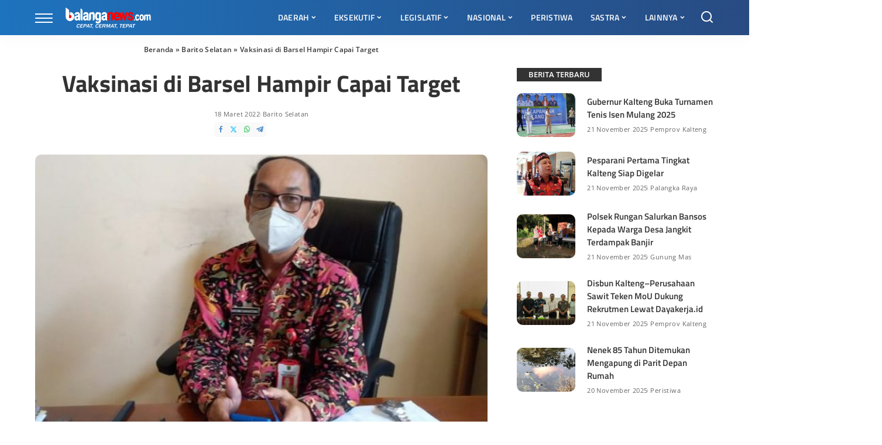

--- FILE ---
content_type: text/html; charset=UTF-8
request_url: https://balanganews.com/barsel/berita-57707/vaksinasi-di-barsel-hampir-capai-target.html
body_size: 61022
content:
<!DOCTYPE html><html lang="id"><head><meta charset="UTF-8"><script defer src="[data-uri]"></script><script>(()=>{class RocketLazyLoadScripts{constructor(){this.v="2.0.3",this.userEvents=["keydown","keyup","mousedown","mouseup","mousemove","mouseover","mouseenter","mouseout","mouseleave","touchmove","touchstart","touchend","touchcancel","wheel","click","dblclick","input","visibilitychange"],this.attributeEvents=["onblur","onclick","oncontextmenu","ondblclick","onfocus","onmousedown","onmouseenter","onmouseleave","onmousemove","onmouseout","onmouseover","onmouseup","onmousewheel","onscroll","onsubmit"]}async t(){this.i(),this.o(),/iP(ad|hone)/.test(navigator.userAgent)&&this.h(),this.u(),this.l(this),this.m(),this.k(this),this.p(this),this._(),await Promise.all([this.R(),this.L()]),this.lastBreath=Date.now(),this.S(this),this.P(),this.D(),this.O(),this.M(),await this.C(this.delayedScripts.normal),await this.C(this.delayedScripts.defer),await this.C(this.delayedScripts.async),this.F("domReady"),await this.T(),await this.j(),await this.I(),this.F("windowLoad"),await this.A(),window.dispatchEvent(new Event("rocket-allScriptsLoaded")),this.everythingLoaded=!0,this.lastTouchEnd&&await new Promise((t=>setTimeout(t,500-Date.now()+this.lastTouchEnd))),this.H(),this.F("all"),this.U(),this.W()}i(){this.CSPIssue=sessionStorage.getItem("rocketCSPIssue"),document.addEventListener("securitypolicyviolation",(t=>{this.CSPIssue||"script-src-elem"!==t.violatedDirective||"data"!==t.blockedURI||(this.CSPIssue=!0,sessionStorage.setItem("rocketCSPIssue",!0))}),{isRocket:!0})}o(){window.addEventListener("pageshow",(t=>{this.persisted=t.persisted,this.realWindowLoadedFired=!0}),{isRocket:!0}),window.addEventListener("pagehide",(()=>{this.onFirstUserAction=null}),{isRocket:!0})}h(){let t;function e(e){t=e}window.addEventListener("touchstart",e,{isRocket:!0}),window.addEventListener("touchend",(function i(o){Math.abs(o.changedTouches[0].pageX-t.changedTouches[0].pageX)<10&&Math.abs(o.changedTouches[0].pageY-t.changedTouches[0].pageY)<10&&o.timeStamp-t.timeStamp<200&&(o.target.dispatchEvent(new PointerEvent("click",{target:o.target,bubbles:!0,cancelable:!0,detail:1})),event.preventDefault(),window.removeEventListener("touchstart",e,{isRocket:!0}),window.removeEventListener("touchend",i,{isRocket:!0}))}),{isRocket:!0})}q(t){this.userActionTriggered||("mousemove"!==t.type||this.firstMousemoveIgnored?"keyup"===t.type||"mouseover"===t.type||"mouseout"===t.type||(this.userActionTriggered=!0,this.onFirstUserAction&&this.onFirstUserAction()):this.firstMousemoveIgnored=!0),"click"===t.type&&t.preventDefault(),this.savedUserEvents.length>0&&(t.stopPropagation(),t.stopImmediatePropagation()),"touchstart"===this.lastEvent&&"touchend"===t.type&&(this.lastTouchEnd=Date.now()),"click"===t.type&&(this.lastTouchEnd=0),this.lastEvent=t.type,this.savedUserEvents.push(t)}u(){this.savedUserEvents=[],this.userEventHandler=this.q.bind(this),this.userEvents.forEach((t=>window.addEventListener(t,this.userEventHandler,{passive:!1,isRocket:!0})))}U(){this.userEvents.forEach((t=>window.removeEventListener(t,this.userEventHandler,{passive:!1,isRocket:!0}))),this.savedUserEvents.forEach((t=>{t.target.dispatchEvent(new window[t.constructor.name](t.type,t))}))}m(){this.eventsMutationObserver=new MutationObserver((t=>{const e="return false";for(const i of t){if("attributes"===i.type){const t=i.target.getAttribute(i.attributeName);t&&t!==e&&(i.target.setAttribute("data-rocket-"+i.attributeName,t),i.target["rocket"+i.attributeName]=new Function("event",t),i.target.setAttribute(i.attributeName,e))}"childList"===i.type&&i.addedNodes.forEach((t=>{if(t.nodeType===Node.ELEMENT_NODE)for(const i of t.attributes)this.attributeEvents.includes(i.name)&&i.value&&""!==i.value&&(t.setAttribute("data-rocket-"+i.name,i.value),t["rocket"+i.name]=new Function("event",i.value),t.setAttribute(i.name,e))}))}})),this.eventsMutationObserver.observe(document,{subtree:!0,childList:!0,attributeFilter:this.attributeEvents})}H(){this.eventsMutationObserver.disconnect(),this.attributeEvents.forEach((t=>{document.querySelectorAll("[data-rocket-"+t+"]").forEach((e=>{e.setAttribute(t,e.getAttribute("data-rocket-"+t)),e.removeAttribute("data-rocket-"+t)}))}))}k(t){Object.defineProperty(HTMLElement.prototype,"onclick",{get(){return this.rocketonclick||null},set(e){this.rocketonclick=e,this.setAttribute(t.everythingLoaded?"onclick":"data-rocket-onclick","this.rocketonclick(event)")}})}S(t){function e(e,i){let o=e[i];e[i]=null,Object.defineProperty(e,i,{get:()=>o,set(s){t.everythingLoaded?o=s:e["rocket"+i]=o=s}})}e(document,"onreadystatechange"),e(window,"onload"),e(window,"onpageshow");try{Object.defineProperty(document,"readyState",{get:()=>t.rocketReadyState,set(e){t.rocketReadyState=e},configurable:!0}),document.readyState="loading"}catch(t){console.log("WPRocket DJE readyState conflict, bypassing")}}l(t){this.originalAddEventListener=EventTarget.prototype.addEventListener,this.originalRemoveEventListener=EventTarget.prototype.removeEventListener,this.savedEventListeners=[],EventTarget.prototype.addEventListener=function(e,i,o){o&&o.isRocket||!t.B(e,this)&&!t.userEvents.includes(e)||t.B(e,this)&&!t.userActionTriggered||e.startsWith("rocket-")||t.everythingLoaded?t.originalAddEventListener.call(this,e,i,o):t.savedEventListeners.push({target:this,remove:!1,type:e,func:i,options:o})},EventTarget.prototype.removeEventListener=function(e,i,o){o&&o.isRocket||!t.B(e,this)&&!t.userEvents.includes(e)||t.B(e,this)&&!t.userActionTriggered||e.startsWith("rocket-")||t.everythingLoaded?t.originalRemoveEventListener.call(this,e,i,o):t.savedEventListeners.push({target:this,remove:!0,type:e,func:i,options:o})}}F(t){"all"===t&&(EventTarget.prototype.addEventListener=this.originalAddEventListener,EventTarget.prototype.removeEventListener=this.originalRemoveEventListener),this.savedEventListeners=this.savedEventListeners.filter((e=>{let i=e.type,o=e.target||window;return"domReady"===t&&"DOMContentLoaded"!==i&&"readystatechange"!==i||("windowLoad"===t&&"load"!==i&&"readystatechange"!==i&&"pageshow"!==i||(this.B(i,o)&&(i="rocket-"+i),e.remove?o.removeEventListener(i,e.func,e.options):o.addEventListener(i,e.func,e.options),!1))}))}p(t){let e;function i(e){return t.everythingLoaded?e:e.split(" ").map((t=>"load"===t||t.startsWith("load.")?"rocket-jquery-load":t)).join(" ")}function o(o){function s(e){const s=o.fn[e];o.fn[e]=o.fn.init.prototype[e]=function(){return this[0]===window&&t.userActionTriggered&&("string"==typeof arguments[0]||arguments[0]instanceof String?arguments[0]=i(arguments[0]):"object"==typeof arguments[0]&&Object.keys(arguments[0]).forEach((t=>{const e=arguments[0][t];delete arguments[0][t],arguments[0][i(t)]=e}))),s.apply(this,arguments),this}}if(o&&o.fn&&!t.allJQueries.includes(o)){const e={DOMContentLoaded:[],"rocket-DOMContentLoaded":[]};for(const t in e)document.addEventListener(t,(()=>{e[t].forEach((t=>t()))}),{isRocket:!0});o.fn.ready=o.fn.init.prototype.ready=function(i){function s(){parseInt(o.fn.jquery)>2?setTimeout((()=>i.bind(document)(o))):i.bind(document)(o)}return t.realDomReadyFired?!t.userActionTriggered||t.fauxDomReadyFired?s():e["rocket-DOMContentLoaded"].push(s):e.DOMContentLoaded.push(s),o([])},s("on"),s("one"),s("off"),t.allJQueries.push(o)}e=o}t.allJQueries=[],o(window.jQuery),Object.defineProperty(window,"jQuery",{get:()=>e,set(t){o(t)}})}P(){const t=new Map;document.write=document.writeln=function(e){const i=document.currentScript,o=document.createRange(),s=i.parentElement;let n=t.get(i);void 0===n&&(n=i.nextSibling,t.set(i,n));const c=document.createDocumentFragment();o.setStart(c,0),c.appendChild(o.createContextualFragment(e)),s.insertBefore(c,n)}}async R(){return new Promise((t=>{this.userActionTriggered?t():this.onFirstUserAction=t}))}async L(){return new Promise((t=>{document.addEventListener("DOMContentLoaded",(()=>{this.realDomReadyFired=!0,t()}),{isRocket:!0})}))}async I(){return this.realWindowLoadedFired?Promise.resolve():new Promise((t=>{window.addEventListener("load",t,{isRocket:!0})}))}M(){this.pendingScripts=[];this.scriptsMutationObserver=new MutationObserver((t=>{for(const e of t)e.addedNodes.forEach((t=>{"SCRIPT"!==t.tagName||t.noModule||t.isWPRocket||this.pendingScripts.push({script:t,promise:new Promise((e=>{const i=()=>{const i=this.pendingScripts.findIndex((e=>e.script===t));i>=0&&this.pendingScripts.splice(i,1),e()};t.addEventListener("load",i,{isRocket:!0}),t.addEventListener("error",i,{isRocket:!0}),setTimeout(i,1e3)}))})}))})),this.scriptsMutationObserver.observe(document,{childList:!0,subtree:!0})}async j(){await this.J(),this.pendingScripts.length?(await this.pendingScripts[0].promise,await this.j()):this.scriptsMutationObserver.disconnect()}D(){this.delayedScripts={normal:[],async:[],defer:[]},document.querySelectorAll("script[type$=rocketlazyloadscript]").forEach((t=>{t.hasAttribute("data-rocket-src")?t.hasAttribute("async")&&!1!==t.async?this.delayedScripts.async.push(t):t.hasAttribute("defer")&&!1!==t.defer||"module"===t.getAttribute("data-rocket-type")?this.delayedScripts.defer.push(t):this.delayedScripts.normal.push(t):this.delayedScripts.normal.push(t)}))}async _(){await this.L();let t=[];document.querySelectorAll("script[type$=rocketlazyloadscript][data-rocket-src]").forEach((e=>{let i=e.getAttribute("data-rocket-src");if(i&&!i.startsWith("data:")){i.startsWith("//")&&(i=location.protocol+i);try{const o=new URL(i).origin;o!==location.origin&&t.push({src:o,crossOrigin:e.crossOrigin||"module"===e.getAttribute("data-rocket-type")})}catch(t){}}})),t=[...new Map(t.map((t=>[JSON.stringify(t),t]))).values()],this.N(t,"preconnect")}async $(t){if(await this.G(),!0!==t.noModule||!("noModule"in HTMLScriptElement.prototype))return new Promise((e=>{let i;function o(){(i||t).setAttribute("data-rocket-status","executed"),e()}try{if(navigator.userAgent.includes("Firefox/")||""===navigator.vendor||this.CSPIssue)i=document.createElement("script"),[...t.attributes].forEach((t=>{let e=t.nodeName;"type"!==e&&("data-rocket-type"===e&&(e="type"),"data-rocket-src"===e&&(e="src"),i.setAttribute(e,t.nodeValue))})),t.text&&(i.text=t.text),t.nonce&&(i.nonce=t.nonce),i.hasAttribute("src")?(i.addEventListener("load",o,{isRocket:!0}),i.addEventListener("error",(()=>{i.setAttribute("data-rocket-status","failed-network"),e()}),{isRocket:!0}),setTimeout((()=>{i.isConnected||e()}),1)):(i.text=t.text,o()),i.isWPRocket=!0,t.parentNode.replaceChild(i,t);else{const i=t.getAttribute("data-rocket-type"),s=t.getAttribute("data-rocket-src");i?(t.type=i,t.removeAttribute("data-rocket-type")):t.removeAttribute("type"),t.addEventListener("load",o,{isRocket:!0}),t.addEventListener("error",(i=>{this.CSPIssue&&i.target.src.startsWith("data:")?(console.log("WPRocket: CSP fallback activated"),t.removeAttribute("src"),this.$(t).then(e)):(t.setAttribute("data-rocket-status","failed-network"),e())}),{isRocket:!0}),s?(t.fetchPriority="high",t.removeAttribute("data-rocket-src"),t.src=s):t.src="data:text/javascript;base64,"+window.btoa(unescape(encodeURIComponent(t.text)))}}catch(i){t.setAttribute("data-rocket-status","failed-transform"),e()}}));t.setAttribute("data-rocket-status","skipped")}async C(t){const e=t.shift();return e?(e.isConnected&&await this.$(e),this.C(t)):Promise.resolve()}O(){this.N([...this.delayedScripts.normal,...this.delayedScripts.defer,...this.delayedScripts.async],"preload")}N(t,e){this.trash=this.trash||[];let i=!0;var o=document.createDocumentFragment();t.forEach((t=>{const s=t.getAttribute&&t.getAttribute("data-rocket-src")||t.src;if(s&&!s.startsWith("data:")){const n=document.createElement("link");n.href=s,n.rel=e,"preconnect"!==e&&(n.as="script",n.fetchPriority=i?"high":"low"),t.getAttribute&&"module"===t.getAttribute("data-rocket-type")&&(n.crossOrigin=!0),t.crossOrigin&&(n.crossOrigin=t.crossOrigin),t.integrity&&(n.integrity=t.integrity),t.nonce&&(n.nonce=t.nonce),o.appendChild(n),this.trash.push(n),i=!1}})),document.head.appendChild(o)}W(){this.trash.forEach((t=>t.remove()))}async T(){try{document.readyState="interactive"}catch(t){}this.fauxDomReadyFired=!0;try{await this.G(),document.dispatchEvent(new Event("rocket-readystatechange")),await this.G(),document.rocketonreadystatechange&&document.rocketonreadystatechange(),await this.G(),document.dispatchEvent(new Event("rocket-DOMContentLoaded")),await this.G(),window.dispatchEvent(new Event("rocket-DOMContentLoaded"))}catch(t){console.error(t)}}async A(){try{document.readyState="complete"}catch(t){}try{await this.G(),document.dispatchEvent(new Event("rocket-readystatechange")),await this.G(),document.rocketonreadystatechange&&document.rocketonreadystatechange(),await this.G(),window.dispatchEvent(new Event("rocket-load")),await this.G(),window.rocketonload&&window.rocketonload(),await this.G(),this.allJQueries.forEach((t=>t(window).trigger("rocket-jquery-load"))),await this.G();const t=new Event("rocket-pageshow");t.persisted=this.persisted,window.dispatchEvent(t),await this.G(),window.rocketonpageshow&&window.rocketonpageshow({persisted:this.persisted})}catch(t){console.error(t)}}async G(){Date.now()-this.lastBreath>45&&(await this.J(),this.lastBreath=Date.now())}async J(){return document.hidden?new Promise((t=>setTimeout(t))):new Promise((t=>requestAnimationFrame(t)))}B(t,e){return e===document&&"readystatechange"===t||(e===document&&"DOMContentLoaded"===t||(e===window&&"DOMContentLoaded"===t||(e===window&&"load"===t||e===window&&"pageshow"===t)))}static run(){(new RocketLazyLoadScripts).t()}}RocketLazyLoadScripts.run()})();</script> <meta http-equiv="X-UA-Compatible" content="IE=edge"><meta name="viewport" content="width=device-width, initial-scale=1"><link rel="profile" href="https://gmpg.org/xfn/11"><meta name='robots' content='index, follow, max-image-preview:large, max-snippet:-1, max-video-preview:-1' /><style>img:is([sizes="auto" i], [sizes^="auto," i]) { contain-intrinsic-size: 3000px 1500px }</style><title>Vaksinasi di Barsel Hampir Capai Target - Balanganews.com</title><link rel="stylesheet" href="https://balanganews.com/wp-content/cache/fonts/1/google-fonts/css/5/4/c/1fb4a8d1864e51ac4bdc2a33bdeb5.css" data-wpr-hosted-gf-parameters="family=Open%20Sans%3A300%2C400%2C500%2C600%2C700%2C800%2C300italic%2C400italic%2C500italic%2C600italic%2C700italic%2C800italic%2C%7CTitillium%20Web%3A700%2C600%7CPoppins%3A400%2C400i%2C700%2C700i%7CQuicksand%3A400%2C500%2C600%2C700%7CMontserrat%3A400%2C500%2C600%2C700&display=swap"/><meta name="description" content="BALANGANEWS, BUNTOK - Pemerintah Kabupaten Barito Selatan (Barsel), terus berupaya mengantisipasi penularan Covid-19. Dengan mengintensifkan program" /> <noscript></noscript><link rel="canonical" href="https://balanganews.com/barsel/berita-57707/vaksinasi-di-barsel-hampir-capai-target.html" /><meta property="og:locale" content="id_ID" /><meta property="og:type" content="article" /><meta property="og:title" content="Vaksinasi di Barsel Hampir Capai Target - Balanganews.com" /><meta property="og:description" content="BALANGANEWS, BUNTOK - Pemerintah Kabupaten Barito Selatan (Barsel), terus berupaya mengantisipasi penularan Covid-19. Dengan mengintensifkan program" /><meta property="og:url" content="https://balanganews.com/barsel/berita-57707/vaksinasi-di-barsel-hampir-capai-target.html" /><meta property="og:site_name" content="Balanganews.com" /><meta property="article:publisher" content="https://web.facebook.com/balanganewscom/" /><meta property="article:published_time" content="2022-03-18T11:36:17+00:00" /><meta property="article:modified_time" content="2022-03-18T12:27:12+00:00" /><meta property="og:image" content="https://balanganews.com/wp-content/uploads/2022/03/SAVE_20220318_192202.jpg" /><meta property="og:image:width" content="800" /><meta property="og:image:height" content="450" /><meta property="og:image:type" content="image/jpeg" /><meta name="author" content="Rendy Buntok - lam" /><meta name="twitter:card" content="summary_large_image" /><meta name="twitter:creator" content="@Balanga_News" /><meta name="twitter:site" content="@Balanga_News" /><meta name="twitter:label1" content="Ditulis oleh" /><meta name="twitter:data1" content="Rendy Buntok - lam" /><meta name="twitter:label2" content="Estimasi waktu membaca" /><meta name="twitter:data2" content="2 menit" /> <script type="application/ld+json" class="yoast-schema-graph">{"@context":"https://schema.org","@graph":[{"@type":"NewsArticle","@id":"https://balanganews.com/barsel/berita-57707/vaksinasi-di-barsel-hampir-capai-target.html#article","isPartOf":{"@id":"https://balanganews.com/barsel/berita-57707/vaksinasi-di-barsel-hampir-capai-target.html"},"author":{"name":"Rendy Buntok - lam","@id":"https://balanganews.com/#/schema/person/fc10a65887370ecb0196e0235eb6b1da"},"headline":"Vaksinasi di Barsel Hampir Capai Target","datePublished":"2022-03-18T11:36:17+00:00","dateModified":"2022-03-18T12:27:12+00:00","mainEntityOfPage":{"@id":"https://balanganews.com/barsel/berita-57707/vaksinasi-di-barsel-hampir-capai-target.html"},"wordCount":195,"publisher":{"@id":"https://balanganews.com/#organization"},"image":{"@id":"https://balanganews.com/barsel/berita-57707/vaksinasi-di-barsel-hampir-capai-target.html#primaryimage"},"thumbnailUrl":"https://balanganews.com/wp-content/uploads/2022/03/SAVE_20220318_192202.jpg","keywords":["Dinkes Barsel","Pemkab Barsel"],"articleSection":["Barito Selatan"],"inLanguage":"id","copyrightYear":"2022","copyrightHolder":{"@id":"https://balanganews.com/#organization"}},{"@type":"WebPage","@id":"https://balanganews.com/barsel/berita-57707/vaksinasi-di-barsel-hampir-capai-target.html","url":"https://balanganews.com/barsel/berita-57707/vaksinasi-di-barsel-hampir-capai-target.html","name":"Vaksinasi di Barsel Hampir Capai Target - Balanganews.com","isPartOf":{"@id":"https://balanganews.com/#website"},"primaryImageOfPage":{"@id":"https://balanganews.com/barsel/berita-57707/vaksinasi-di-barsel-hampir-capai-target.html#primaryimage"},"image":{"@id":"https://balanganews.com/barsel/berita-57707/vaksinasi-di-barsel-hampir-capai-target.html#primaryimage"},"thumbnailUrl":"https://balanganews.com/wp-content/uploads/2022/03/SAVE_20220318_192202.jpg","datePublished":"2022-03-18T11:36:17+00:00","dateModified":"2022-03-18T12:27:12+00:00","description":"BALANGANEWS, BUNTOK - Pemerintah Kabupaten Barito Selatan (Barsel), terus berupaya mengantisipasi penularan Covid-19. Dengan mengintensifkan program","breadcrumb":{"@id":"https://balanganews.com/barsel/berita-57707/vaksinasi-di-barsel-hampir-capai-target.html#breadcrumb"},"inLanguage":"id","potentialAction":[{"@type":"ReadAction","target":["https://balanganews.com/barsel/berita-57707/vaksinasi-di-barsel-hampir-capai-target.html"]}]},{"@type":"ImageObject","inLanguage":"id","@id":"https://balanganews.com/barsel/berita-57707/vaksinasi-di-barsel-hampir-capai-target.html#primaryimage","url":"https://balanganews.com/wp-content/uploads/2022/03/SAVE_20220318_192202.jpg","contentUrl":"https://balanganews.com/wp-content/uploads/2022/03/SAVE_20220318_192202.jpg","width":800,"height":450,"caption":"Kepala Dinas Kesehatan Barito Selatan, drg. Daryomo Sukiastono"},{"@type":"BreadcrumbList","@id":"https://balanganews.com/barsel/berita-57707/vaksinasi-di-barsel-hampir-capai-target.html#breadcrumb","itemListElement":[{"@type":"ListItem","position":1,"name":"Beranda","item":"https://balanganews.com/"},{"@type":"ListItem","position":2,"name":"Barito Selatan","item":"https://balanganews.com/barsel"},{"@type":"ListItem","position":3,"name":"Vaksinasi di Barsel Hampir Capai Target"}]},{"@type":"WebSite","@id":"https://balanganews.com/#website","url":"https://balanganews.com/","name":"Balanganews.com","description":"Berita Cepat, Cermat, Tepat","publisher":{"@id":"https://balanganews.com/#organization"},"potentialAction":[{"@type":"SearchAction","target":{"@type":"EntryPoint","urlTemplate":"https://balanganews.com/?s={search_term_string}"},"query-input":{"@type":"PropertyValueSpecification","valueRequired":true,"valueName":"search_term_string"}}],"inLanguage":"id"},{"@type":"Organization","@id":"https://balanganews.com/#organization","name":"Balanganews.com - Berita Cepat, Cermat, Tepat","url":"https://balanganews.com/","logo":{"@type":"ImageObject","inLanguage":"id","@id":"https://balanganews.com/#/schema/logo/image/","url":"https://balanganews.com/wp-content/uploads/2019/02/B-LOGO-master-copy-1.jpg","contentUrl":"https://balanganews.com/wp-content/uploads/2019/02/B-LOGO-master-copy-1.jpg","width":800,"height":600,"caption":"Balanganews.com - Berita Cepat, Cermat, Tepat"},"image":{"@id":"https://balanganews.com/#/schema/logo/image/"},"sameAs":["https://web.facebook.com/balanganewscom/","https://x.com/Balanga_News","https://instagram.com/balanganews","https://www.pinterest.com/balanganewsdotcom/"],"publishingPrinciples":"https://balanganews.com/pedoman-media-siber","correctionsPolicy":"https://balanganews.com/disclaimer","ethicsPolicy":"https://balanganews.com/kode-etik-jurnalistik","diversityStaffingReport":"https://balanganews.com/tentang-kami"},{"@type":"Person","@id":"https://balanganews.com/#/schema/person/fc10a65887370ecb0196e0235eb6b1da","name":"Rendy Buntok - lam"}]}</script> <link rel='dns-prefetch' href='//balanganews.com' /><link rel="alternate" type="application/rss+xml" title="Balanganews.com &raquo; Feed" href="https://balanganews.com/feed" /> <script type="application/ld+json">{"@context":"https://schema.org","@type":"Organization","legalName":"Balanganews.com","url":"https://balanganews.com/","logo":"https://balanganews.com/wp-content/uploads/2022/09/Logo-dark.png"}</script> <link rel='stylesheet' id='pixwell-elements-css' href='https://balanganews.com/wp-content/cache/autoptimize/css/autoptimize_single_367e502e50b69f72ec27a25ff212833d.css' media='all' /><link rel='stylesheet' id='pixwell-main-css' href='https://balanganews.com/wp-content/cache/background-css/1/balanganews.com/wp-content/themes/pixwell/assets/css/main.css?wpr_t=1763772092' media='all' /><style id='pixwell-main-inline-css'>html {font-family:Open Sans;font-weight:400;font-size:18px;color:#383838;}h1, .h1 {font-family:Titillium Web;font-weight:700;text-transform:none;color:#333333;}h2, .h2 {font-family:Titillium Web;font-weight:600;color:#333333;}h3, .h3 {font-family:Titillium Web;font-weight:600;color:#333333;}h4, .h4 {font-family:Titillium Web;font-weight:600;color:#333333;}h5, .h5 {font-family:Titillium Web;font-weight:600;color:#333333;}h6, .h6 {font-family:Titillium Web;font-weight:600;color:#333333;}.single-tagline h6 {}.p-wrap .entry-summary, .twitter-content.entry-summary, .author-description, .rssSummary, .rb-sdesc {font-family:Open Sans;font-weight:400;}.p-cat-info {font-family:Open Sans;font-weight:600;text-transform:uppercase;font-size:11px;}.p-meta-info, .wp-block-latest-posts__post-date {font-family:Open Sans;font-weight:400;font-size:11px;}.meta-info-author.meta-info-el {font-family:Open Sans;font-weight:600;font-size:11px;}.breadcrumb {font-family:Open Sans;font-weight:600;font-size:12px;}.footer-menu-inner {font-family:Titillium Web;font-weight:600;font-size:14px;letter-spacing:0px;}.topbar-wrap {font-family:Open Sans;color:#ffffff;}.topbar-menu-wrap {}.main-menu > li > a, .off-canvas-menu > li > a {font-family:Titillium Web;font-weight:600;text-transform:capitalize;font-size:14px;}.main-menu .sub-menu:not(.sub-mega), .off-canvas-menu .sub-menu {}.is-logo-text .logo-title {}.block-title, .block-header .block-title {font-family:Open Sans;font-weight:600;text-transform:capitalize;font-size:14px;}.ajax-quick-filter, .block-view-more {font-family:Open Sans;font-weight:600;font-size:11px;}.widget-title, .widget .widget-title {font-family:Open Sans;font-weight:600;text-transform:uppercase;font-size:13px;}body .widget.widget_nav_menu .menu-item {}body.boxed {background-color : #d1d1d1;background-repeat : repeat;background-size : cover;background-attachment : fixed;background-position : center center;}.header-6 .banner-wrap {background-color : #1e73be;}.footer-wrap:before {background-color : #1e73be;; content: ""; position: absolute; left: 0; top: 0; width: 100%; height: 100%;}.header-9 .banner-wrap { }.topline-wrap {height: 2px}.topbar-wrap {background-color: #373b44;}.topbar-wrap { background-image: linear-gradient(90deg, #373b44, #4286f4); }.topbar-menu .sub-menu {background-color: #373b44;background-image: linear-gradient(145deg, #373b44, #4286f4);}.section-sticky .rbc-container.navbar-holder {max-width: 100%;}.navbar-wrap:not(.transparent-navbar-wrap), #mobile-sticky-nav, #amp-navbar {background-color: #1e73be;background-image: linear-gradient(90deg, #1e73be, #284b82);}[data-theme="dark"] .navbar-wrap:not(.transparent-navbar-wrap) {background-color: unset; background-image: unset;}.navbar-border-holder { border: none }.navbar-wrap:not(.transparent-navbar-wrap), #mobile-sticky-nav, #amp-navbar {color: #ffffff;}.fw-mega-cat.is-dark-text { color: #383838; }.header-wrap .navbar-wrap:not(.transparent-navbar-wrap) .cart-counter, .header-wrap:not(.header-float) .navbar-wrap .rb-counter,.header-float .section-sticky .rb-counter {background-color: #ffffff;}.header-5 .btn-toggle-wrap, .header-5 .section-sticky .logo-wrap,.header-5 .main-menu > li > a, .header-5 .navbar-right {color: #ffffff;}.navbar-wrap .navbar-social a:hover {color: #ffffff;opacity: .7; }.header-wrap .navbar-wrap:not(.transparent-navbar-wrap) .rb-counter,.header-wrap:not(.header-float) .navbar-wrap .rb-counter { color: #1e73be; }.main-menu {--subnav-bg-from: #1e73be;--subnav-bg-to: #1e73be;--subnav-bg-to: #1e73be;}.main-menu .sub-menu:not(.mega-category) { color: #ffffff;}.main-menu > li.menu-item-has-children > .sub-menu:before {display: none;}[data-theme="dark"] .main-menu  {}[data-theme="dark"] .main-menu > li.menu-item-has-children > .sub-menu:before {}.mobile-nav-inner {}.off-canvas-header { background-image: var(--wpr-bg-541ef71c-501f-45e0-8233-eb3cdfdb5998)}.off-canvas-wrap, .amp-canvas-wrap { background-color: #031328 !important; }a.off-canvas-logo img { max-height: 60px; }.navbar-border-holder {border-width: 2px; }:root {--g-color: #1e73be}--cp-spacing :1.3rem;.rb-gallery-popup.mfp-bg.mfp-ready.rb-popup-effect{ background-color: #10181e}body .entry-content a:not(button), body .comment-content a{ color: #dd3333}.category .category-header .header-holder{ background-color: #1e73be}.instagram-box.box-intro { background-color: #383838; }.tipsy, .additional-meta, .sponsor-label, .sponsor-link, .entry-footer .tag-label,.box-nav .nav-label, .left-article-label, .share-label, .rss-date,.wp-block-latest-posts__post-date, .wp-block-latest-comments__comment-date,.image-caption, .wp-caption-text, .gallery-caption, .entry-content .wp-block-audio figcaption,.entry-content .wp-block-video figcaption, .entry-content .wp-block-image figcaption,.entry-content .wp-block-gallery .blocks-gallery-image figcaption,.entry-content .wp-block-gallery .blocks-gallery-item figcaption,.subscribe-content .desc, .follower-el .right-el, .author-job, .comment-metadata{ font-family: Open Sans; }.tipsy, .additional-meta, .sponsor-label, .entry-footer .tag-label,.box-nav .nav-label, .left-article-label, .share-label, .rss-date,.wp-block-latest-posts__post-date, .wp-block-latest-comments__comment-date,.image-caption, .wp-caption-text, .gallery-caption, .entry-content .wp-block-audio figcaption,.entry-content .wp-block-video figcaption, .entry-content .wp-block-image figcaption,.entry-content .wp-block-gallery .blocks-gallery-image figcaption,.entry-content .wp-block-gallery .blocks-gallery-item figcaption,.subscribe-content .desc, .follower-el .right-el, .author-job, .comment-metadata{ font-weight: 400; }.tipsy, .additional-meta, .sponsor-label, .sponsor-link, .entry-footer .tag-label,.box-nav .nav-label, .left-article-label, .share-label, .rss-date,.wp-block-latest-posts__post-date, .wp-block-latest-comments__comment-date,.subscribe-content .desc, .author-job{ font-size: 11px; }.image-caption, .wp-caption-text, .gallery-caption, .entry-content .wp-block-audio figcaption,.entry-content .wp-block-video figcaption, .entry-content .wp-block-image figcaption,.entry-content .wp-block-gallery .blocks-gallery-image figcaption,.entry-content .wp-block-gallery .blocks-gallery-item figcaption,.comment-metadata, .follower-el .right-el{ font-size: 12px; }.sponsor-link{ font-family: Open Sans; }.sponsor-link{ font-weight: 600; }.entry-footer a, .tagcloud a, .entry-footer .source, .entry-footer .via-el{ font-family: Open Sans; }.entry-footer a, .tagcloud a, .entry-footer .source, .entry-footer .via-el{ font-weight: 600; }.entry-footer a, .tagcloud a, .entry-footer .source, .entry-footer .via-el{ font-size: 11px !important; }.entry-footer a, .tagcloud a, .entry-footer .source, .entry-footer .via-el{ text-transform: uppercase; }.p-link, .rb-cookie .cookie-accept, a.comment-reply-link, .comment-list .comment-reply-title small a,.banner-btn a, .headerstrip-btn a, input[type="submit"], button, .pagination-wrap, .cta-btn, .rb-btn{ font-family: Open Sans; }.p-link, .rb-cookie .cookie-accept, a.comment-reply-link, .comment-list .comment-reply-title small a,.banner-btn a, .headerstrip-btn a, input[type="submit"], button, .pagination-wrap, .cta-btn, .rb-btn{ font-weight: 600; }.p-link, .rb-cookie .cookie-accept, a.comment-reply-link, .comment-list .comment-reply-title small a,.banner-btn a, .headerstrip-btn a, input[type="submit"], button, .pagination-wrap, .rb-btn{ font-size: 11px; }select, textarea, input[type="text"], input[type="tel"], input[type="email"], input[type="url"],input[type="search"], input[type="number"]{ font-family: Open Sans; }select, textarea, input[type="text"], input[type="tel"], input[type="email"], input[type="url"],input[type="search"], input[type="number"]{ font-weight: 400; }.widget_recent_comments .recentcomments > a:last-child,.wp-block-latest-comments__comment-link, .wp-block-latest-posts__list a,.widget_recent_entries li, .wp-block-quote *:not(cite), blockquote *:not(cite), .widget_rss li,.wp-block-latest-posts li, .wp-block-latest-comments__comment-link{ font-family: Titillium Web; }.widget_recent_comments .recentcomments > a:last-child,.wp-block-latest-comments__comment-link, .wp-block-latest-posts__list a,.widget_recent_entries li, .wp-block-quote *:not(cite), blockquote *:not(cite), .widget_rss li,.wp-block-latest-posts li, .wp-block-latest-comments__comment-link{ font-weight: 700; }@media only screen and (max-width: 991px) {.block-header-2 .block-title, .block-header-5 .block-title { font-size: 11px; }}@media only screen and (max-width: 767px) {.block-header-2 .block-title, .block-header-5 .block-title { font-size: 10px; }}h1, .h1, h1.single-title {font-size: 40px; }h2, .h2 {font-size: 26px; }h3, .h3 {font-size: 20px; }h4, .h4 {font-size: 17px; }h5, .h5 {font-size: 16px; }h6, .h6 {font-size: 15px; }@media only screen and (max-width: 1024px) {}@media only screen and (max-width: 991px) {}@media only screen and (max-width: 767px) {h1, .h1, h1.single-title {font-size: 20px; }h2, .h2 {font-size: 18px; }h3, .h3 {font-size: 16px; }h4, .h4 {font-size: 16px; }h5, .h5 {font-size: 15px; }h6, .h6 {font-size: 14px; }.block-title, .block-header .block-title {font-size: 12px !important; }.widget-title {font-size: 10px !important; }}</style><link rel='stylesheet' id='pixwell-style-css' href='https://balanganews.com/wp-content/themes/pixwell-child/style.css' media='all' /><style id='rocket-lazyload-inline-css'>.rll-youtube-player{position:relative;padding-bottom:56.23%;height:0;overflow:hidden;max-width:100%;}.rll-youtube-player:focus-within{outline: 2px solid currentColor;outline-offset: 5px;}.rll-youtube-player iframe{position:absolute;top:0;left:0;width:100%;height:100%;z-index:100;background:0 0}.rll-youtube-player img{bottom:0;display:block;left:0;margin:auto;max-width:100%;width:100%;position:absolute;right:0;top:0;border:none;height:auto;-webkit-transition:.4s all;-moz-transition:.4s all;transition:.4s all}.rll-youtube-player img:hover{-webkit-filter:brightness(75%)}.rll-youtube-player .play{height:100%;width:100%;left:0;top:0;position:absolute;background:var(--wpr-bg-fa219fee-6874-472d-9c9e-e6e7c5e4cab9) no-repeat center;background-color: transparent !important;cursor:pointer;border:none;}.wp-embed-responsive .wp-has-aspect-ratio .rll-youtube-player{position:absolute;padding-bottom:0;width:100%;height:100%;top:0;bottom:0;left:0;right:0}</style><!--[if lt IE 9]> <script src="https://balanganews.com/wp-content/themes/pixwell/assets/js/html5shiv.min.js" id="html5-js"></script> <![endif]--> <script type="rocketlazyloadscript" data-rocket-src="https://balanganews.com/wp-includes/js/jquery/jquery.min.js" id="jquery-core-js" data-rocket-defer defer></script> <script type="rocketlazyloadscript" data-rocket-src="https://balanganews.com/wp-includes/js/jquery/jquery-migrate.min.js" id="jquery-migrate-js" data-rocket-defer defer></script> <link rel="preload" href="https://balanganews.com/wp-content/themes/pixwell/assets/fonts/ruby-icon.woff2?v=10.7" as="font" type="font/woff2" crossorigin="anonymous"><link rel="https://api.w.org/" href="https://balanganews.com/wp-json/" /><link rel="alternate" title="JSON" type="application/json" href="https://balanganews.com/wp-json/wp/v2/posts/57707" /><link rel="alternate" title="oEmbed (JSON)" type="application/json+oembed" href="https://balanganews.com/wp-json/oembed/1.0/embed?url=https%3A%2F%2Fbalanganews.com%2Fbarsel%2Fberita-57707%2Fvaksinasi-di-barsel-hampir-capai-target.html" /><link rel="alternate" title="oEmbed (XML)" type="text/xml+oembed" href="https://balanganews.com/wp-json/oembed/1.0/embed?url=https%3A%2F%2Fbalanganews.com%2Fbarsel%2Fberita-57707%2Fvaksinasi-di-barsel-hampir-capai-target.html&#038;format=xml" /> <script type="application/ld+json">{"@context":"https://schema.org","@type":"WebSite","@id":"https://balanganews.com/#website","url":"https://balanganews.com/","name":"Balanganews.com","potentialAction":{"@type":"SearchAction","target":"https://balanganews.com/?s={search_term_string}","query-input":"required name=search_term_string"}}</script> <meta http-equiv='content-language' content='ID'><title>Balanganews.com - Berita Kalteng Cepat, Cermat, Tepat</title><meta name="author" content="Balanganews.com" /><meta name="keywords" content="info kalteng, berita terbaru, kalteng online, politik, pilkada, kriminal, kesehatan, kriminal, sastra, cerpen, puisi, covid-19, balanganews.com, balanganews, palangkaraya, sampit, barito, kotawaringin"><meta name="revisit-after" content="1 day"><meta name="copyright" content="Copyright (c) BALANGANEWS. All Rights Reserved." /><meta name="robots" content="index,follow, max-snippet:-1, max-image-preview:large" /><meta name="googlebot" content="index,follow, max-snippet:-1, max-image-preview:large" /><meta name="googlebot-news" content="index,follow, max-snippet:-1, max-image-preview:large" /><meta property="fb:pages" content="400017187232426" /><meta name="facebook-domain-verification" content="3hwo5az3d7dahd5qmx8eu9vpygin4e" /><meta name="language" content="id"><meta name="geo.country" content="id"><meta name="geo.region" content="ID" /><link rel="preconnect" href="https://balanganews.com" /><link rel="dns-prefetch" href="https://balanganews.com" /><link rel="canonical" href="https://balanganews.com/barsel/berita-57707/vaksinasi-di-barsel-hampir-capai-target.html" /> <script defer src="[data-uri]"></script> <script type="rocketlazyloadscript">(function(c,l,a,r,i,t,y){        c[a]=c[a]||function(){(c[a].q=c[a].q||[]).push(arguments)};        t=l.createElement(r);t.async=1;t.src="https://www.clarity.ms/tag/"+i+"?ref=bwt";        y=l.getElementsByTagName(r)[0];y.parentNode.insertBefore(t,y);    })(window, document, "clarity", "script", "7fjq4y18zy");</script>  <script type="rocketlazyloadscript" async data-rocket-src="https://www.googletagmanager.com/gtag/js?id=UA-127378561-1"></script> <script type="rocketlazyloadscript">window.dataLayer = window.dataLayer || [];
  function gtag(){dataLayer.push(arguments);}
  gtag('js', new Date());

  gtag('config', 'UA-127378561-1');</script>  <script type="rocketlazyloadscript">(function(w,d,s,l,i){w[l]=w[l]||[];w[l].push({'gtm.start':
new Date().getTime(),event:'gtm.js'});var f=d.getElementsByTagName(s)[0],
j=d.createElement(s),dl=l!='dataLayer'?'&l='+l:'';j.async=true;j.src=
'https://www.googletagmanager.com/gtm.js?id='+i+dl;f.parentNode.insertBefore(j,f);
})(window,document,'script','dataLayer','GTM-W8B6MMC');</script>  <script type="rocketlazyloadscript" data-rocket-src="https://jsc.mgid.com/site/402787.js" async></script> <script type="rocketlazyloadscript" async data-rocket-src="https://pagead2.googlesyndication.com/pagead/js/adsbygoogle.js?client=ca-pub-2026228441556420"
     crossorigin="anonymous"></script> <script type="rocketlazyloadscript" async data-rocket-src="https://pagead2.googlesyndication.com/pagead/js/adsbygoogle.js?client=ca-pub-9058955438147965"
     crossorigin="anonymous"></script>  <script type="rocketlazyloadscript" async data-rocket-src="https://www.googletagmanager.com/gtag/js?id=G-HETWNTV4ZD"></script> <script type="rocketlazyloadscript">window.dataLayer = window.dataLayer || [];
  function gtag(){dataLayer.push(arguments);}
  gtag('js', new Date());

  gtag('config', 'G-HETWNTV4ZD');</script> <script id="Cookiebot" src="https://consent.cookiebot.com/uc.js" data-cbid="dfedaeb7-0c9c-4d27-969d-6e1f6ba6798e" data-blockingmode="auto" type="text/javascript" data-rocket-defer defer></script> <meta property="og:title" content="Vaksinasi di Barsel Hampir Capai Target"/><meta property="og:url" content="https://balanganews.com/barsel/berita-57707/vaksinasi-di-barsel-hampir-capai-target.html"/><meta property="og:site_name" content="Balanganews.com"/><meta property="og:image" content="https://balanganews.com/wp-content/uploads/2022/03/SAVE_20220318_192202.jpg"/><meta property="og:type" content="article"/><meta property="article:published_time" content="2022-03-18T11:36:17+00:00"/><meta property="article:modified_time" content="2022-03-18T12:27:12+00:00"/><meta name="author" content="Rendy Buntok - lam"/><meta name="twitter:card" content="summary_large_image"/><meta name="twitter:creator" content="@#"/><meta name="twitter:label1" content="Written by"/><meta name="twitter:data1" content="Rendy Buntok - lam"/><link rel="icon" href="https://balanganews.com/wp-content/uploads/2021/08/cropped-logo-pwa-32x32.png" sizes="32x32" /><link rel="icon" href="https://balanganews.com/wp-content/uploads/2021/08/cropped-logo-pwa-192x192.png" sizes="192x192" /><link rel="apple-touch-icon" href="https://balanganews.com/wp-content/uploads/2021/08/cropped-logo-pwa-180x180.png" /><meta name="msapplication-TileImage" content="https://balanganews.com/wp-content/uploads/2021/08/cropped-logo-pwa-270x270.png" /> <noscript><style id="rocket-lazyload-nojs-css">.rll-youtube-player, [data-lazy-src]{display:none !important;}</style></noscript><style id="wpr-lazyload-bg-container"></style><style id="wpr-lazyload-bg-exclusion"></style><noscript><style id="wpr-lazyload-bg-nostyle">.load-animation,
.loadmore-animation{--wpr-bg-42e027f9-7503-444b-a295-e9cc34f18145: url('https://balanganews.com/wp-content/themes/pixwell/assets/images/loading.svg');}.is-light-text .load-animation,
.is-light-text .loadmore-animation{--wpr-bg-7dd97075-ad33-4415-93c6-4fe818dc61f9: url('https://balanganews.com/wp-content/themes/pixwell/assets/images/loading-light.svg');}[data-theme='dark'] .load-animation,
[data-theme='dark'] .loadmore-animation{--wpr-bg-2923ad35-42d4-4f02-80e9-54d45d8c91e1: url('https://balanganews.com/wp-content/themes/pixwell/assets/images/loading-light.svg');}.off-canvas-header{--wpr-bg-541ef71c-501f-45e0-8233-eb3cdfdb5998: url('https://export.themeruby.com/tf01/tech/wp-content/uploads/sites/3/2019/08/ls-bg.jpg');}.rll-youtube-player .play{--wpr-bg-fa219fee-6874-472d-9c9e-e6e7c5e4cab9: url('https://balanganews.com/wp-content/plugins/wp-rocket/assets/img/youtube.png');}</style></noscript> <script defer src="[data-uri]"></script><meta name="generator" content="WP Rocket 3.18.3" data-wpr-features="wpr_lazyload_css_bg_img wpr_delay_js wpr_defer_js wpr_lazyload_iframes wpr_preload_links wpr_host_fonts_locally wpr_desktop wpr_dns_prefetch" /></head><body class="wp-singular post-template-default single single-post postid-57707 single-format-standard wp-custom-logo wp-embed-responsive wp-theme-pixwell wp-child-theme-pixwell-child is-single-1 is-single-hc sticky-nav smart-sticky off-canvas-light is-backtop block-header-4 w-header-3 cat-icon-radius dark-opacity ele-round feat-round is-fmask is-dark-pag mobile-logo-left mh-p-link mh-p-excerpt" data-theme="default">
<div data-rocket-location-hash="ab41005cbca444005e643b67c9418549" id="site" class="site"><aside id="off-canvas-section" class="off-canvas-wrap dark-style is-hidden"><div class="close-panel-wrap tooltips-n"> <a href="#" id="off-canvas-close-btn" aria-label="Close Panel"><i class="btn-close"></i></a></div><div class="off-canvas-holder"><div class="off-canvas-header is-light-text"><div class="header-inner"> <a href="https://balanganews.com/" class="off-canvas-logo"> <img loading="lazy" decoding="async" src="https://balanganews.com/wp-content/uploads/2022/09/Logo-dark.png" alt="Balanganews.com" height="75" width="300" loading="lazy" decoding="async"> </a><aside class="inner-bottom"><div class="off-canvas-social"> <a class="social-link-facebook" title="Facebook" aria-label="Facebook" href="#" target="_blank" rel="noopener nofollow"><i class="rbi rbi-facebook" aria-hidden="true"></i></a><a class="social-link-twitter" title="Twitter" aria-label="Twitter" href="#" target="_blank" rel="noopener nofollow"><i class="rbi rbi-x-twitter" aria-hidden="true"></i></a><a class="social-link-pinterest" title="Pinterest" aria-label="Pinterest" href="#" target="_blank" rel="noopener nofollow"><i class="rbi rbi-pinterest-i" aria-hidden="true"></i></a><a class="social-link-instagram" title="Instagram" aria-label="Instagram" href="#" target="_blank" rel="noopener nofollow"><i class="rbi rbi-instagram" aria-hidden="true"></i></a><a class="social-link-linkedin" title="LinkedIn" aria-label="LinkedIn" href="#" target="_blank" rel="noopener nofollow"><i class="rbi rbi-linkedin" aria-hidden="true"></i></a></div></aside></div></div><div class="off-canvas-inner is-light-text"><div id="off-canvas-nav" class="off-canvas-nav"><ul id="off-canvas-menu" class="off-canvas-menu rb-menu is-clicked"><li id="menu-item-4746" class="menu-item menu-item-type-taxonomy menu-item-object-category menu-item-has-children menu-item-4746"><a href="https://balanganews.com/lintaskalteng"><span>DAERAH</span></a><ul class="sub-menu"><li id="menu-item-4747" class="menu-item menu-item-type-taxonomy menu-item-object-category menu-item-4747"><a href="https://balanganews.com/pemprov"><span>Kalteng</span></a></li><li id="menu-item-4748" class="menu-item menu-item-type-taxonomy menu-item-object-category menu-item-4748"><a href="https://balanganews.com/palangkaraya"><span>Palangka Raya</span></a></li><li id="menu-item-4749" class="menu-item menu-item-type-taxonomy menu-item-object-category current-post-ancestor current-menu-parent current-post-parent menu-item-4749"><a href="https://balanganews.com/barsel"><span>Barito Selatan</span></a></li><li id="menu-item-4750" class="menu-item menu-item-type-taxonomy menu-item-object-category menu-item-4750"><a href="https://balanganews.com/bartim"><span>Barito Timur</span></a></li><li id="menu-item-4751" class="menu-item menu-item-type-taxonomy menu-item-object-category menu-item-4751"><a href="https://balanganews.com/barut"><span>Barito Utara</span></a></li><li id="menu-item-4752" class="menu-item menu-item-type-taxonomy menu-item-object-category menu-item-4752"><a href="https://balanganews.com/gumas"><span>Gunung Mas</span></a></li><li id="menu-item-4753" class="menu-item menu-item-type-taxonomy menu-item-object-category menu-item-4753"><a href="https://balanganews.com/kapuas"><span>Kapuas</span></a></li><li id="menu-item-4754" class="menu-item menu-item-type-taxonomy menu-item-object-category menu-item-4754"><a href="https://balanganews.com/katingan"><span>Katingan</span></a></li><li id="menu-item-4755" class="menu-item menu-item-type-taxonomy menu-item-object-category menu-item-4755"><a href="https://balanganews.com/kobar"><span>Kotawaringin Barat</span></a></li><li id="menu-item-4756" class="menu-item menu-item-type-taxonomy menu-item-object-category menu-item-4756"><a href="https://balanganews.com/kotim"><span>Kotawaringin Timur</span></a></li><li id="menu-item-4757" class="menu-item menu-item-type-taxonomy menu-item-object-category menu-item-4757"><a href="https://balanganews.com/lamandau"><span>Lamandau</span></a></li><li id="menu-item-4758" class="menu-item menu-item-type-taxonomy menu-item-object-category menu-item-4758"><a href="https://balanganews.com/mura"><span>Murung Raya</span></a></li><li id="menu-item-4759" class="menu-item menu-item-type-taxonomy menu-item-object-category menu-item-4759"><a href="https://balanganews.com/pulpis"><span>Pulang Pisau</span></a></li><li id="menu-item-4760" class="menu-item menu-item-type-taxonomy menu-item-object-category menu-item-4760"><a href="https://balanganews.com/seruyan"><span>Seruyan</span></a></li><li id="menu-item-4761" class="menu-item menu-item-type-taxonomy menu-item-object-category menu-item-4761"><a href="https://balanganews.com/sukamara"><span>Sukamara</span></a></li></ul></li><li id="menu-item-167459" class="menu-item menu-item-type-taxonomy menu-item-object-category menu-item-has-children menu-item-167459"><a href="https://balanganews.com/eksekutif"><span>EKSEKUTIF</span></a><ul class="sub-menu"><li id="menu-item-167474" class="menu-item menu-item-type-taxonomy menu-item-object-category menu-item-167474"><a href="https://balanganews.com/eksekutif/pemprov-kalteng"><span>Pemprov Kalteng</span></a></li><li id="menu-item-167473" class="menu-item menu-item-type-taxonomy menu-item-object-category menu-item-167473"><a href="https://balanganews.com/eksekutif/pemko-palangkaraya"><span>Pemko Palangka Raya</span></a></li><li id="menu-item-167460" class="menu-item menu-item-type-taxonomy menu-item-object-category menu-item-167460"><a href="https://balanganews.com/eksekutif/pemkab-barsel"><span>Pemkab Barito Selatan</span></a></li><li id="menu-item-167461" class="menu-item menu-item-type-taxonomy menu-item-object-category menu-item-167461"><a href="https://balanganews.com/eksekutif/pemkab-bartim"><span>Pemkab Barito Timur</span></a></li><li id="menu-item-167462" class="menu-item menu-item-type-taxonomy menu-item-object-category menu-item-167462"><a href="https://balanganews.com/eksekutif/pemkab-barut"><span>Pemkab Barito Utara</span></a></li><li id="menu-item-167463" class="menu-item menu-item-type-taxonomy menu-item-object-category menu-item-167463"><a href="https://balanganews.com/eksekutif/pemkab-gumas"><span>Pemkab Gunung Mas</span></a></li><li id="menu-item-167464" class="menu-item menu-item-type-taxonomy menu-item-object-category menu-item-167464"><a href="https://balanganews.com/eksekutif/pemkab-kapuas"><span>Pemkab Kapuas</span></a></li><li id="menu-item-167465" class="menu-item menu-item-type-taxonomy menu-item-object-category menu-item-167465"><a href="https://balanganews.com/eksekutif/pemkab-katingan"><span>Pemkab Katingan</span></a></li><li id="menu-item-167466" class="menu-item menu-item-type-taxonomy menu-item-object-category menu-item-167466"><a href="https://balanganews.com/eksekutif/pemkab-kobar"><span>Pemkab Kotawaringin Barat</span></a></li><li id="menu-item-167467" class="menu-item menu-item-type-taxonomy menu-item-object-category menu-item-167467"><a href="https://balanganews.com/eksekutif/pemkab-kotim"><span>Pemkab Kotawaringin Timur</span></a></li><li id="menu-item-167468" class="menu-item menu-item-type-taxonomy menu-item-object-category menu-item-167468"><a href="https://balanganews.com/eksekutif/pemkab-lamandau"><span>Pemkab Lamandau</span></a></li><li id="menu-item-167469" class="menu-item menu-item-type-taxonomy menu-item-object-category menu-item-167469"><a href="https://balanganews.com/eksekutif/pemkab-mura"><span>Pemkab Murung Raya</span></a></li><li id="menu-item-167470" class="menu-item menu-item-type-taxonomy menu-item-object-category menu-item-167470"><a href="https://balanganews.com/eksekutif/pemkab-pulpis"><span>Pemkab Pulang Pisau</span></a></li><li id="menu-item-167471" class="menu-item menu-item-type-taxonomy menu-item-object-category menu-item-167471"><a href="https://balanganews.com/eksekutif/pemkab-seruyan"><span>Pemkab Seruyan</span></a></li><li id="menu-item-167472" class="menu-item menu-item-type-taxonomy menu-item-object-category menu-item-167472"><a href="https://balanganews.com/eksekutif/pemkab-sukamara"><span>Pemkab Sukamara</span></a></li></ul></li><li id="menu-item-167475" class="menu-item menu-item-type-taxonomy menu-item-object-category menu-item-has-children menu-item-167475"><a href="https://balanganews.com/legislatif"><span>LEGISLATIF</span></a><ul class="sub-menu"><li id="menu-item-167480" class="menu-item menu-item-type-taxonomy menu-item-object-category menu-item-167480"><a href="https://balanganews.com/legislatif/dprd-kalteng"><span>DPRD Kalteng</span></a></li><li id="menu-item-167487" class="menu-item menu-item-type-taxonomy menu-item-object-category menu-item-167487"><a href="https://balanganews.com/legislatif/dprd-palangkaraya"><span>DPRD Palangka Raya</span></a></li><li id="menu-item-167476" class="menu-item menu-item-type-taxonomy menu-item-object-category menu-item-167476"><a href="https://balanganews.com/legislatif/dprd-barsel"><span>DPRD Barito Selatan</span></a></li><li id="menu-item-167477" class="menu-item menu-item-type-taxonomy menu-item-object-category menu-item-167477"><a href="https://balanganews.com/legislatif/dprd-bartim"><span>DPRD Barito Timur</span></a></li><li id="menu-item-167478" class="menu-item menu-item-type-taxonomy menu-item-object-category menu-item-167478"><a href="https://balanganews.com/legislatif/dprd-barut"><span>DPRD Barito Utara</span></a></li><li id="menu-item-167479" class="menu-item menu-item-type-taxonomy menu-item-object-category menu-item-167479"><a href="https://balanganews.com/legislatif/dprd-gumas"><span>DPRD Gunung Mas</span></a></li><li id="menu-item-167481" class="menu-item menu-item-type-taxonomy menu-item-object-category menu-item-167481"><a href="https://balanganews.com/legislatif/dprd-kapuas"><span>DPRD Kapuas</span></a></li><li id="menu-item-167482" class="menu-item menu-item-type-taxonomy menu-item-object-category menu-item-167482"><a href="https://balanganews.com/legislatif/dprd-katingan"><span>DPRD Katingan</span></a></li><li id="menu-item-167483" class="menu-item menu-item-type-taxonomy menu-item-object-category menu-item-167483"><a href="https://balanganews.com/legislatif/dprd-kobar"><span>DPRD Kotawaringin Barat</span></a></li><li id="menu-item-167484" class="menu-item menu-item-type-taxonomy menu-item-object-category menu-item-167484"><a href="https://balanganews.com/legislatif/dprd-kotim"><span>DPRD Kotawaringin Timur</span></a></li><li id="menu-item-167485" class="menu-item menu-item-type-taxonomy menu-item-object-category menu-item-167485"><a href="https://balanganews.com/legislatif/dprd-lamandau"><span>DPRD Lamandau</span></a></li><li id="menu-item-167486" class="menu-item menu-item-type-taxonomy menu-item-object-category menu-item-167486"><a href="https://balanganews.com/legislatif/dprd-mura"><span>DPRD Murung Raya</span></a></li><li id="menu-item-167488" class="menu-item menu-item-type-taxonomy menu-item-object-category menu-item-167488"><a href="https://balanganews.com/legislatif/dprd-seruyan"><span>DPRD Seruyan</span></a></li><li id="menu-item-167489" class="menu-item menu-item-type-taxonomy menu-item-object-category menu-item-167489"><a href="https://balanganews.com/legislatif/dprd-sukamara"><span>DPRD Sukamara</span></a></li></ul></li><li id="menu-item-4763" class="menu-item menu-item-type-taxonomy menu-item-object-category menu-item-has-children menu-item-4763"><a href="https://balanganews.com/nasional"><span>NASIONAL</span></a><ul class="sub-menu"><li id="menu-item-4769" class="menu-item menu-item-type-taxonomy menu-item-object-category menu-item-4769"><a href="https://balanganews.com/politik"><span>Politik</span></a></li><li id="menu-item-4768" class="menu-item menu-item-type-taxonomy menu-item-object-category menu-item-4768"><a href="https://balanganews.com/pemerintahan"><span>Pemerintahan</span></a></li><li id="menu-item-4767" class="menu-item menu-item-type-taxonomy menu-item-object-category menu-item-has-children menu-item-4767"><a href="https://balanganews.com/nusantara"><span>Nusantara</span></a><ul class="sub-menu"><li id="menu-item-90825" class="menu-item menu-item-type-taxonomy menu-item-object-category menu-item-90825"><a href="https://balanganews.com/nusantara/asahan"><span>Kabupaten Asahan</span></a></li><li id="menu-item-90826" class="menu-item menu-item-type-taxonomy menu-item-object-category menu-item-90826"><a href="https://balanganews.com/nusantara/kalbar"><span>Kalimantan Barat</span></a></li><li id="menu-item-90827" class="menu-item menu-item-type-taxonomy menu-item-object-category menu-item-90827"><a href="https://balanganews.com/nusantara/kaltim"><span>Kalimantan Timur</span></a></li></ul></li><li id="menu-item-4766" class="menu-item menu-item-type-taxonomy menu-item-object-category menu-item-4766"><a href="https://balanganews.com/ekonomi"><span>Ekonomi</span></a></li></ul></li><li id="menu-item-4762" class="menu-item menu-item-type-taxonomy menu-item-object-category menu-item-4762"><a href="https://balanganews.com/peristiwa"><span>PERISTIWA</span></a></li><li id="menu-item-12636" class="menu-item menu-item-type-taxonomy menu-item-object-category menu-item-has-children menu-item-12636"><a href="https://balanganews.com/sastra"><span>SASTRA</span></a><ul class="sub-menu"><li id="menu-item-12637" class="menu-item menu-item-type-taxonomy menu-item-object-category menu-item-12637"><a href="https://balanganews.com/sastra/cerita"><span>Cerita</span></a></li><li id="menu-item-12638" class="menu-item menu-item-type-taxonomy menu-item-object-category menu-item-12638"><a href="https://balanganews.com/sastra/puisi"><span>Puisi</span></a></li></ul></li><li id="menu-item-139071" class="menu-item menu-item-type-custom menu-item-object-custom menu-item-has-children menu-item-139071"><a href="#"><span>LAINNYA</span></a><ul class="sub-menu"><li id="menu-item-9474" class="menu-item menu-item-type-taxonomy menu-item-object-category menu-item-9474"><a href="https://balanganews.com/internasional"><span>Internasional</span></a></li><li id="menu-item-4765" class="menu-item menu-item-type-taxonomy menu-item-object-category menu-item-has-children menu-item-4765"><a href="https://balanganews.com/showbiz"><span>Show Biz</span></a><ul class="sub-menu"><li id="menu-item-4773" class="menu-item menu-item-type-taxonomy menu-item-object-category menu-item-4773"><a href="https://balanganews.com/entertainment"><span>Entertainment</span></a></li><li id="menu-item-4774" class="menu-item menu-item-type-taxonomy menu-item-object-category menu-item-4774"><a href="https://balanganews.com/kesehatan"><span>Kesehatan</span></a></li><li id="menu-item-4775" class="menu-item menu-item-type-taxonomy menu-item-object-category menu-item-4775"><a href="https://balanganews.com/lifestyle"><span>Life Style</span></a></li><li id="menu-item-4776" class="menu-item menu-item-type-taxonomy menu-item-object-category menu-item-4776"><a href="https://balanganews.com/tekno"><span>Tekno</span></a></li></ul></li><li id="menu-item-4764" class="menu-item menu-item-type-taxonomy menu-item-object-category menu-item-has-children menu-item-4764"><a href="https://balanganews.com/sport"><span>Sport</span></a><ul class="sub-menu"><li id="menu-item-4771" class="menu-item menu-item-type-taxonomy menu-item-object-category menu-item-4771"><a href="https://balanganews.com/sportlokal"><span>Sport Lokal</span></a></li><li id="menu-item-4772" class="menu-item menu-item-type-taxonomy menu-item-object-category menu-item-4772"><a href="https://balanganews.com/sportnasional"><span>Sport Nasional</span></a></li><li id="menu-item-4770" class="menu-item menu-item-type-taxonomy menu-item-object-category menu-item-4770"><a href="https://balanganews.com/sportinternasional"><span>Sport Internasional</span></a></li></ul></li></ul></li></ul></div></div></div></aside><div data-rocket-location-hash="2d0b5dbfa0920c7a086baae5885ab679" class="site-outer"><div data-rocket-location-hash="581e0c65149162bb0bffafa94824a0df" class="site-mask"></div><header data-rocket-location-hash="4bef7992c6aba647118a46ca3b3340e4" id="site-header" class="header-wrap header-2"><div class="navbar-outer"><div class="navbar-wrap"><aside id="mobile-navbar" class="mobile-navbar"><div class="mobile-nav-inner rb-p20-gutter"><div class="m-nav-centered"><aside class="logo-mobile-wrap is-logo-image"> <a href="https://balanganews.com/" class="logo-mobile"> <img decoding="async"  data-mode="default"  height="75" width="300" src="https://balanganews.com/wp-content/uploads/2022/09/Logo-dark.png" alt="Logo dark"> <img decoding="async" data-mode="dark" height="75" width="300" src="https://balanganews.com/wp-content/uploads/2022/09/Logo-dark.png" alt="Logo dark"> </a></aside></div><div class="m-nav-right"> <a href="#" class="off-canvas-trigger btn-toggle-wrap btn-toggle-stack" aria-label="menu trigger"><span class="btn-toggle"><span class="off-canvas-toggle"><span class="icon-toggle"></span></span></span></a></div></div></aside><aside id="mobile-sticky-nav" class="mobile-sticky-nav"><div class="mobile-navbar mobile-sticky-inner"><div class="mobile-nav-inner rb-p20-gutter"><div class="m-nav-centered"><aside class="logo-mobile-wrap is-logo-image"> <a href="https://balanganews.com/" class="logo-mobile"> <img decoding="async"  data-mode="default"  height="75" width="300" src="https://balanganews.com/wp-content/uploads/2022/09/Logo-dark.png" alt="Logo dark"> <img decoding="async" data-mode="dark" height="75" width="300" src="https://balanganews.com/wp-content/uploads/2022/09/Logo-dark.png" alt="Logo dark"> </a></aside></div><div class="m-nav-right"> <a href="#" class="off-canvas-trigger btn-toggle-wrap btn-toggle-stack" aria-label="menu trigger"><span class="btn-toggle"><span class="off-canvas-toggle"><span class="icon-toggle"></span></span></span></a></div></div></div></aside><div class="rbc-container navbar-holder is-main-nav"><div class="navbar-inner rb-m20-gutter"><div class="navbar-left"> <a href="#" class="off-canvas-trigger btn-toggle-wrap btn-toggle-stack" aria-label="menu trigger"><span class="btn-toggle"><span class="off-canvas-toggle"><span class="icon-toggle"></span></span></span></a><div class="logo-wrap is-logo-image site-branding"> <a href="https://balanganews.com/" class="logo" title="Balanganews.com"> <img decoding="async" class="logo-default logo-retina"  data-mode="default"  height="75" width="300" src="https://balanganews.com/wp-content/uploads/2022/09/Logo-dark.png" srcset="https://balanganews.com/wp-content/uploads/2022/09/Logo-dark.png 1x, https://balanganews.com/wp-content/uploads/2022/09/Logo-dark.png 2x" alt="Balanganews.com"> <img decoding="async" class="logo-default logo-retina logo-dark" data-mode="dark" height="75" width="300" src="https://balanganews.com/wp-content/uploads/2022/09/Logo-dark.png" srcset="https://balanganews.com/wp-content/uploads/2022/09/Logo-dark.png 1x, https://balanganews.com/wp-content/uploads/2022/09/Logo-dark.png 2x" alt="Balanganews.com"> </a></div></div><div class="navbar-right-outer"><nav id="site-navigation" class="main-menu-wrap" aria-label="main menu"><ul id="main-menu" class="main-menu rb-menu" itemscope itemtype="https://www.schema.org/SiteNavigationElement"><li class="menu-item menu-item-type-taxonomy menu-item-object-category menu-item-has-children menu-item-4746" itemprop="name"><a href="https://balanganews.com/lintaskalteng" itemprop="url"><span>DAERAH</span></a><ul class="sub-menu"><li class="menu-item menu-item-type-taxonomy menu-item-object-category menu-item-4747" itemprop="name"><a href="https://balanganews.com/pemprov" itemprop="url"><span>Kalteng</span></a></li><li class="menu-item menu-item-type-taxonomy menu-item-object-category menu-item-4748" itemprop="name"><a href="https://balanganews.com/palangkaraya" itemprop="url"><span>Palangka Raya</span></a></li><li class="menu-item menu-item-type-taxonomy menu-item-object-category current-post-ancestor current-menu-parent current-post-parent menu-item-4749" itemprop="name"><a href="https://balanganews.com/barsel" itemprop="url"><span>Barito Selatan</span></a></li><li class="menu-item menu-item-type-taxonomy menu-item-object-category menu-item-4750" itemprop="name"><a href="https://balanganews.com/bartim" itemprop="url"><span>Barito Timur</span></a></li><li class="menu-item menu-item-type-taxonomy menu-item-object-category menu-item-4751" itemprop="name"><a href="https://balanganews.com/barut" itemprop="url"><span>Barito Utara</span></a></li><li class="menu-item menu-item-type-taxonomy menu-item-object-category menu-item-4752" itemprop="name"><a href="https://balanganews.com/gumas" itemprop="url"><span>Gunung Mas</span></a></li><li class="menu-item menu-item-type-taxonomy menu-item-object-category menu-item-4753" itemprop="name"><a href="https://balanganews.com/kapuas" itemprop="url"><span>Kapuas</span></a></li><li class="menu-item menu-item-type-taxonomy menu-item-object-category menu-item-4754" itemprop="name"><a href="https://balanganews.com/katingan" itemprop="url"><span>Katingan</span></a></li><li class="menu-item menu-item-type-taxonomy menu-item-object-category menu-item-4755" itemprop="name"><a href="https://balanganews.com/kobar" itemprop="url"><span>Kotawaringin Barat</span></a></li><li class="menu-item menu-item-type-taxonomy menu-item-object-category menu-item-4756" itemprop="name"><a href="https://balanganews.com/kotim" itemprop="url"><span>Kotawaringin Timur</span></a></li><li class="menu-item menu-item-type-taxonomy menu-item-object-category menu-item-4757" itemprop="name"><a href="https://balanganews.com/lamandau" itemprop="url"><span>Lamandau</span></a></li><li class="menu-item menu-item-type-taxonomy menu-item-object-category menu-item-4758" itemprop="name"><a href="https://balanganews.com/mura" itemprop="url"><span>Murung Raya</span></a></li><li class="menu-item menu-item-type-taxonomy menu-item-object-category menu-item-4759" itemprop="name"><a href="https://balanganews.com/pulpis" itemprop="url"><span>Pulang Pisau</span></a></li><li class="menu-item menu-item-type-taxonomy menu-item-object-category menu-item-4760" itemprop="name"><a href="https://balanganews.com/seruyan" itemprop="url"><span>Seruyan</span></a></li><li class="menu-item menu-item-type-taxonomy menu-item-object-category menu-item-4761" itemprop="name"><a href="https://balanganews.com/sukamara" itemprop="url"><span>Sukamara</span></a></li></ul></li><li class="menu-item menu-item-type-taxonomy menu-item-object-category menu-item-has-children menu-item-167459" itemprop="name"><a href="https://balanganews.com/eksekutif" itemprop="url"><span>EKSEKUTIF</span></a><ul class="sub-menu"><li class="menu-item menu-item-type-taxonomy menu-item-object-category menu-item-167474" itemprop="name"><a href="https://balanganews.com/eksekutif/pemprov-kalteng" itemprop="url"><span>Pemprov Kalteng</span></a></li><li class="menu-item menu-item-type-taxonomy menu-item-object-category menu-item-167473" itemprop="name"><a href="https://balanganews.com/eksekutif/pemko-palangkaraya" itemprop="url"><span>Pemko Palangka Raya</span></a></li><li class="menu-item menu-item-type-taxonomy menu-item-object-category menu-item-167460" itemprop="name"><a href="https://balanganews.com/eksekutif/pemkab-barsel" itemprop="url"><span>Pemkab Barito Selatan</span></a></li><li class="menu-item menu-item-type-taxonomy menu-item-object-category menu-item-167461" itemprop="name"><a href="https://balanganews.com/eksekutif/pemkab-bartim" itemprop="url"><span>Pemkab Barito Timur</span></a></li><li class="menu-item menu-item-type-taxonomy menu-item-object-category menu-item-167462" itemprop="name"><a href="https://balanganews.com/eksekutif/pemkab-barut" itemprop="url"><span>Pemkab Barito Utara</span></a></li><li class="menu-item menu-item-type-taxonomy menu-item-object-category menu-item-167463" itemprop="name"><a href="https://balanganews.com/eksekutif/pemkab-gumas" itemprop="url"><span>Pemkab Gunung Mas</span></a></li><li class="menu-item menu-item-type-taxonomy menu-item-object-category menu-item-167464" itemprop="name"><a href="https://balanganews.com/eksekutif/pemkab-kapuas" itemprop="url"><span>Pemkab Kapuas</span></a></li><li class="menu-item menu-item-type-taxonomy menu-item-object-category menu-item-167465" itemprop="name"><a href="https://balanganews.com/eksekutif/pemkab-katingan" itemprop="url"><span>Pemkab Katingan</span></a></li><li class="menu-item menu-item-type-taxonomy menu-item-object-category menu-item-167466" itemprop="name"><a href="https://balanganews.com/eksekutif/pemkab-kobar" itemprop="url"><span>Pemkab Kotawaringin Barat</span></a></li><li class="menu-item menu-item-type-taxonomy menu-item-object-category menu-item-167467" itemprop="name"><a href="https://balanganews.com/eksekutif/pemkab-kotim" itemprop="url"><span>Pemkab Kotawaringin Timur</span></a></li><li class="menu-item menu-item-type-taxonomy menu-item-object-category menu-item-167468" itemprop="name"><a href="https://balanganews.com/eksekutif/pemkab-lamandau" itemprop="url"><span>Pemkab Lamandau</span></a></li><li class="menu-item menu-item-type-taxonomy menu-item-object-category menu-item-167469" itemprop="name"><a href="https://balanganews.com/eksekutif/pemkab-mura" itemprop="url"><span>Pemkab Murung Raya</span></a></li><li class="menu-item menu-item-type-taxonomy menu-item-object-category menu-item-167470" itemprop="name"><a href="https://balanganews.com/eksekutif/pemkab-pulpis" itemprop="url"><span>Pemkab Pulang Pisau</span></a></li><li class="menu-item menu-item-type-taxonomy menu-item-object-category menu-item-167471" itemprop="name"><a href="https://balanganews.com/eksekutif/pemkab-seruyan" itemprop="url"><span>Pemkab Seruyan</span></a></li><li class="menu-item menu-item-type-taxonomy menu-item-object-category menu-item-167472" itemprop="name"><a href="https://balanganews.com/eksekutif/pemkab-sukamara" itemprop="url"><span>Pemkab Sukamara</span></a></li></ul></li><li class="menu-item menu-item-type-taxonomy menu-item-object-category menu-item-has-children menu-item-167475" itemprop="name"><a href="https://balanganews.com/legislatif" itemprop="url"><span>LEGISLATIF</span></a><ul class="sub-menu"><li class="menu-item menu-item-type-taxonomy menu-item-object-category menu-item-167480" itemprop="name"><a href="https://balanganews.com/legislatif/dprd-kalteng" itemprop="url"><span>DPRD Kalteng</span></a></li><li class="menu-item menu-item-type-taxonomy menu-item-object-category menu-item-167487" itemprop="name"><a href="https://balanganews.com/legislatif/dprd-palangkaraya" itemprop="url"><span>DPRD Palangka Raya</span></a></li><li class="menu-item menu-item-type-taxonomy menu-item-object-category menu-item-167476" itemprop="name"><a href="https://balanganews.com/legislatif/dprd-barsel" itemprop="url"><span>DPRD Barito Selatan</span></a></li><li class="menu-item menu-item-type-taxonomy menu-item-object-category menu-item-167477" itemprop="name"><a href="https://balanganews.com/legislatif/dprd-bartim" itemprop="url"><span>DPRD Barito Timur</span></a></li><li class="menu-item menu-item-type-taxonomy menu-item-object-category menu-item-167478" itemprop="name"><a href="https://balanganews.com/legislatif/dprd-barut" itemprop="url"><span>DPRD Barito Utara</span></a></li><li class="menu-item menu-item-type-taxonomy menu-item-object-category menu-item-167479" itemprop="name"><a href="https://balanganews.com/legislatif/dprd-gumas" itemprop="url"><span>DPRD Gunung Mas</span></a></li><li class="menu-item menu-item-type-taxonomy menu-item-object-category menu-item-167481" itemprop="name"><a href="https://balanganews.com/legislatif/dprd-kapuas" itemprop="url"><span>DPRD Kapuas</span></a></li><li class="menu-item menu-item-type-taxonomy menu-item-object-category menu-item-167482" itemprop="name"><a href="https://balanganews.com/legislatif/dprd-katingan" itemprop="url"><span>DPRD Katingan</span></a></li><li class="menu-item menu-item-type-taxonomy menu-item-object-category menu-item-167483" itemprop="name"><a href="https://balanganews.com/legislatif/dprd-kobar" itemprop="url"><span>DPRD Kotawaringin Barat</span></a></li><li class="menu-item menu-item-type-taxonomy menu-item-object-category menu-item-167484" itemprop="name"><a href="https://balanganews.com/legislatif/dprd-kotim" itemprop="url"><span>DPRD Kotawaringin Timur</span></a></li><li class="menu-item menu-item-type-taxonomy menu-item-object-category menu-item-167485" itemprop="name"><a href="https://balanganews.com/legislatif/dprd-lamandau" itemprop="url"><span>DPRD Lamandau</span></a></li><li class="menu-item menu-item-type-taxonomy menu-item-object-category menu-item-167486" itemprop="name"><a href="https://balanganews.com/legislatif/dprd-mura" itemprop="url"><span>DPRD Murung Raya</span></a></li><li class="menu-item menu-item-type-taxonomy menu-item-object-category menu-item-167488" itemprop="name"><a href="https://balanganews.com/legislatif/dprd-seruyan" itemprop="url"><span>DPRD Seruyan</span></a></li><li class="menu-item menu-item-type-taxonomy menu-item-object-category menu-item-167489" itemprop="name"><a href="https://balanganews.com/legislatif/dprd-sukamara" itemprop="url"><span>DPRD Sukamara</span></a></li></ul></li><li class="menu-item menu-item-type-taxonomy menu-item-object-category menu-item-has-children menu-item-4763" itemprop="name"><a href="https://balanganews.com/nasional" itemprop="url"><span>NASIONAL</span></a><ul class="sub-menu"><li class="menu-item menu-item-type-taxonomy menu-item-object-category menu-item-4769" itemprop="name"><a href="https://balanganews.com/politik" itemprop="url"><span>Politik</span></a></li><li class="menu-item menu-item-type-taxonomy menu-item-object-category menu-item-4768" itemprop="name"><a href="https://balanganews.com/pemerintahan" itemprop="url"><span>Pemerintahan</span></a></li><li class="menu-item menu-item-type-taxonomy menu-item-object-category menu-item-has-children menu-item-4767" itemprop="name"><a href="https://balanganews.com/nusantara" itemprop="url"><span>Nusantara</span></a><ul class="sub-menu"><li class="menu-item menu-item-type-taxonomy menu-item-object-category menu-item-90825" itemprop="name"><a href="https://balanganews.com/nusantara/asahan" itemprop="url"><span>Kabupaten Asahan</span></a></li><li class="menu-item menu-item-type-taxonomy menu-item-object-category menu-item-90826" itemprop="name"><a href="https://balanganews.com/nusantara/kalbar" itemprop="url"><span>Kalimantan Barat</span></a></li><li class="menu-item menu-item-type-taxonomy menu-item-object-category menu-item-90827" itemprop="name"><a href="https://balanganews.com/nusantara/kaltim" itemprop="url"><span>Kalimantan Timur</span></a></li></ul></li><li class="menu-item menu-item-type-taxonomy menu-item-object-category menu-item-4766" itemprop="name"><a href="https://balanganews.com/ekonomi" itemprop="url"><span>Ekonomi</span></a></li></ul></li><li class="menu-item menu-item-type-taxonomy menu-item-object-category menu-item-4762" itemprop="name"><a href="https://balanganews.com/peristiwa" itemprop="url"><span>PERISTIWA</span></a></li><li class="menu-item menu-item-type-taxonomy menu-item-object-category menu-item-has-children menu-item-12636" itemprop="name"><a href="https://balanganews.com/sastra" itemprop="url"><span>SASTRA</span></a><ul class="sub-menu"><li class="menu-item menu-item-type-taxonomy menu-item-object-category menu-item-12637" itemprop="name"><a href="https://balanganews.com/sastra/cerita" itemprop="url"><span>Cerita</span></a></li><li class="menu-item menu-item-type-taxonomy menu-item-object-category menu-item-12638" itemprop="name"><a href="https://balanganews.com/sastra/puisi" itemprop="url"><span>Puisi</span></a></li></ul></li><li class="menu-item menu-item-type-custom menu-item-object-custom menu-item-has-children menu-item-139071" itemprop="name"><a href="#" itemprop="url"><span>LAINNYA</span></a><ul class="sub-menu"><li class="menu-item menu-item-type-taxonomy menu-item-object-category menu-item-9474" itemprop="name"><a href="https://balanganews.com/internasional" itemprop="url"><span>Internasional</span></a></li><li class="menu-item menu-item-type-taxonomy menu-item-object-category menu-item-has-children menu-item-4765" itemprop="name"><a href="https://balanganews.com/showbiz" itemprop="url"><span>Show Biz</span></a><ul class="sub-menu"><li class="menu-item menu-item-type-taxonomy menu-item-object-category menu-item-4773" itemprop="name"><a href="https://balanganews.com/entertainment" itemprop="url"><span>Entertainment</span></a></li><li class="menu-item menu-item-type-taxonomy menu-item-object-category menu-item-4774" itemprop="name"><a href="https://balanganews.com/kesehatan" itemprop="url"><span>Kesehatan</span></a></li><li class="menu-item menu-item-type-taxonomy menu-item-object-category menu-item-4775" itemprop="name"><a href="https://balanganews.com/lifestyle" itemprop="url"><span>Life Style</span></a></li><li class="menu-item menu-item-type-taxonomy menu-item-object-category menu-item-4776" itemprop="name"><a href="https://balanganews.com/tekno" itemprop="url"><span>Tekno</span></a></li></ul></li><li class="menu-item menu-item-type-taxonomy menu-item-object-category menu-item-has-children menu-item-4764" itemprop="name"><a href="https://balanganews.com/sport" itemprop="url"><span>Sport</span></a><ul class="sub-menu"><li class="menu-item menu-item-type-taxonomy menu-item-object-category menu-item-4771" itemprop="name"><a href="https://balanganews.com/sportlokal" itemprop="url"><span>Sport Lokal</span></a></li><li class="menu-item menu-item-type-taxonomy menu-item-object-category menu-item-4772" itemprop="name"><a href="https://balanganews.com/sportnasional" itemprop="url"><span>Sport Nasional</span></a></li><li class="menu-item menu-item-type-taxonomy menu-item-object-category menu-item-4770" itemprop="name"><a href="https://balanganews.com/sportinternasional" itemprop="url"><span>Sport Internasional</span></a></li></ul></li></ul></li></ul></nav><div class="navbar-right"><aside class="navbar-search nav-search-live"> <a href="#" aria-label="Search" class="nav-search-link search-icon"><i class="rbi rbi-search-alt" aria-hidden="true"></i></a><div class="navbar-search-popup header-lightbox"><div class="navbar-search-form"><form role="search" method="get" class="search-form" action="https://balanganews.com/"> <label> <span class="screen-reader-text">Cari untuk:</span> <input type="search" class="search-field" placeholder="Cari &hellip;" value="" name="s" /> </label> <input type="submit" class="search-submit" value="Cari" /></form></div><div class="load-animation live-search-animation"></div><div class="navbar-search-response"></div></div></aside></div></div></div></div></div></div><aside id="sticky-nav" class="section-sticky-holder"><div class="section-sticky"><div class="navbar-wrap"><div class="rbc-container navbar-holder"><div class="navbar-inner rb-m20-gutter"><div class="navbar-left"> <a href="#" class="off-canvas-trigger btn-toggle-wrap btn-toggle-stack" aria-label="menu trigger"><span class="btn-toggle"><span class="off-canvas-toggle"><span class="icon-toggle"></span></span></span></a><div class="logo-wrap is-logo-image site-branding"> <a href="https://balanganews.com/" class="logo" title="Balanganews.com"> <img decoding="async" loading="lazy" class="logo-default logo-retina"  data-mode="default"  height="75" width="300" src="https://balanganews.com/wp-content/uploads/2022/09/Logo-dark.png" srcset="https://balanganews.com/wp-content/uploads/2022/09/Logo-dark.png 1x, https://balanganews.com/wp-content/uploads/2022/09/Logo-dark.png 2x" alt="Balanganews.com"> <img decoding="async" loading="lazy" class="logo-default logo-retina logo-dark" data-mode="dark" height="75" width="300" src="https://balanganews.com/wp-content/uploads/2022/09/Logo-dark.png" srcset="https://balanganews.com/wp-content/uploads/2022/09/Logo-dark.png 1x, https://balanganews.com/wp-content/uploads/2022/09/Logo-dark.png 2x" alt="Balanganews.com"> </a></div><aside class="main-menu-wrap"><ul id="sticky-menu" class="main-menu rb-menu"><li class="menu-item menu-item-type-taxonomy menu-item-object-category menu-item-has-children menu-item-4746"><a href="https://balanganews.com/lintaskalteng"><span>DAERAH</span></a><ul class="sub-menu"><li class="menu-item menu-item-type-taxonomy menu-item-object-category menu-item-4747"><a href="https://balanganews.com/pemprov"><span>Kalteng</span></a></li><li class="menu-item menu-item-type-taxonomy menu-item-object-category menu-item-4748"><a href="https://balanganews.com/palangkaraya"><span>Palangka Raya</span></a></li><li class="menu-item menu-item-type-taxonomy menu-item-object-category current-post-ancestor current-menu-parent current-post-parent menu-item-4749"><a href="https://balanganews.com/barsel"><span>Barito Selatan</span></a></li><li class="menu-item menu-item-type-taxonomy menu-item-object-category menu-item-4750"><a href="https://balanganews.com/bartim"><span>Barito Timur</span></a></li><li class="menu-item menu-item-type-taxonomy menu-item-object-category menu-item-4751"><a href="https://balanganews.com/barut"><span>Barito Utara</span></a></li><li class="menu-item menu-item-type-taxonomy menu-item-object-category menu-item-4752"><a href="https://balanganews.com/gumas"><span>Gunung Mas</span></a></li><li class="menu-item menu-item-type-taxonomy menu-item-object-category menu-item-4753"><a href="https://balanganews.com/kapuas"><span>Kapuas</span></a></li><li class="menu-item menu-item-type-taxonomy menu-item-object-category menu-item-4754"><a href="https://balanganews.com/katingan"><span>Katingan</span></a></li><li class="menu-item menu-item-type-taxonomy menu-item-object-category menu-item-4755"><a href="https://balanganews.com/kobar"><span>Kotawaringin Barat</span></a></li><li class="menu-item menu-item-type-taxonomy menu-item-object-category menu-item-4756"><a href="https://balanganews.com/kotim"><span>Kotawaringin Timur</span></a></li><li class="menu-item menu-item-type-taxonomy menu-item-object-category menu-item-4757"><a href="https://balanganews.com/lamandau"><span>Lamandau</span></a></li><li class="menu-item menu-item-type-taxonomy menu-item-object-category menu-item-4758"><a href="https://balanganews.com/mura"><span>Murung Raya</span></a></li><li class="menu-item menu-item-type-taxonomy menu-item-object-category menu-item-4759"><a href="https://balanganews.com/pulpis"><span>Pulang Pisau</span></a></li><li class="menu-item menu-item-type-taxonomy menu-item-object-category menu-item-4760"><a href="https://balanganews.com/seruyan"><span>Seruyan</span></a></li><li class="menu-item menu-item-type-taxonomy menu-item-object-category menu-item-4761"><a href="https://balanganews.com/sukamara"><span>Sukamara</span></a></li></ul></li><li class="menu-item menu-item-type-taxonomy menu-item-object-category menu-item-has-children menu-item-167459"><a href="https://balanganews.com/eksekutif"><span>EKSEKUTIF</span></a><ul class="sub-menu"><li class="menu-item menu-item-type-taxonomy menu-item-object-category menu-item-167474"><a href="https://balanganews.com/eksekutif/pemprov-kalteng"><span>Pemprov Kalteng</span></a></li><li class="menu-item menu-item-type-taxonomy menu-item-object-category menu-item-167473"><a href="https://balanganews.com/eksekutif/pemko-palangkaraya"><span>Pemko Palangka Raya</span></a></li><li class="menu-item menu-item-type-taxonomy menu-item-object-category menu-item-167460"><a href="https://balanganews.com/eksekutif/pemkab-barsel"><span>Pemkab Barito Selatan</span></a></li><li class="menu-item menu-item-type-taxonomy menu-item-object-category menu-item-167461"><a href="https://balanganews.com/eksekutif/pemkab-bartim"><span>Pemkab Barito Timur</span></a></li><li class="menu-item menu-item-type-taxonomy menu-item-object-category menu-item-167462"><a href="https://balanganews.com/eksekutif/pemkab-barut"><span>Pemkab Barito Utara</span></a></li><li class="menu-item menu-item-type-taxonomy menu-item-object-category menu-item-167463"><a href="https://balanganews.com/eksekutif/pemkab-gumas"><span>Pemkab Gunung Mas</span></a></li><li class="menu-item menu-item-type-taxonomy menu-item-object-category menu-item-167464"><a href="https://balanganews.com/eksekutif/pemkab-kapuas"><span>Pemkab Kapuas</span></a></li><li class="menu-item menu-item-type-taxonomy menu-item-object-category menu-item-167465"><a href="https://balanganews.com/eksekutif/pemkab-katingan"><span>Pemkab Katingan</span></a></li><li class="menu-item menu-item-type-taxonomy menu-item-object-category menu-item-167466"><a href="https://balanganews.com/eksekutif/pemkab-kobar"><span>Pemkab Kotawaringin Barat</span></a></li><li class="menu-item menu-item-type-taxonomy menu-item-object-category menu-item-167467"><a href="https://balanganews.com/eksekutif/pemkab-kotim"><span>Pemkab Kotawaringin Timur</span></a></li><li class="menu-item menu-item-type-taxonomy menu-item-object-category menu-item-167468"><a href="https://balanganews.com/eksekutif/pemkab-lamandau"><span>Pemkab Lamandau</span></a></li><li class="menu-item menu-item-type-taxonomy menu-item-object-category menu-item-167469"><a href="https://balanganews.com/eksekutif/pemkab-mura"><span>Pemkab Murung Raya</span></a></li><li class="menu-item menu-item-type-taxonomy menu-item-object-category menu-item-167470"><a href="https://balanganews.com/eksekutif/pemkab-pulpis"><span>Pemkab Pulang Pisau</span></a></li><li class="menu-item menu-item-type-taxonomy menu-item-object-category menu-item-167471"><a href="https://balanganews.com/eksekutif/pemkab-seruyan"><span>Pemkab Seruyan</span></a></li><li class="menu-item menu-item-type-taxonomy menu-item-object-category menu-item-167472"><a href="https://balanganews.com/eksekutif/pemkab-sukamara"><span>Pemkab Sukamara</span></a></li></ul></li><li class="menu-item menu-item-type-taxonomy menu-item-object-category menu-item-has-children menu-item-167475"><a href="https://balanganews.com/legislatif"><span>LEGISLATIF</span></a><ul class="sub-menu"><li class="menu-item menu-item-type-taxonomy menu-item-object-category menu-item-167480"><a href="https://balanganews.com/legislatif/dprd-kalteng"><span>DPRD Kalteng</span></a></li><li class="menu-item menu-item-type-taxonomy menu-item-object-category menu-item-167487"><a href="https://balanganews.com/legislatif/dprd-palangkaraya"><span>DPRD Palangka Raya</span></a></li><li class="menu-item menu-item-type-taxonomy menu-item-object-category menu-item-167476"><a href="https://balanganews.com/legislatif/dprd-barsel"><span>DPRD Barito Selatan</span></a></li><li class="menu-item menu-item-type-taxonomy menu-item-object-category menu-item-167477"><a href="https://balanganews.com/legislatif/dprd-bartim"><span>DPRD Barito Timur</span></a></li><li class="menu-item menu-item-type-taxonomy menu-item-object-category menu-item-167478"><a href="https://balanganews.com/legislatif/dprd-barut"><span>DPRD Barito Utara</span></a></li><li class="menu-item menu-item-type-taxonomy menu-item-object-category menu-item-167479"><a href="https://balanganews.com/legislatif/dprd-gumas"><span>DPRD Gunung Mas</span></a></li><li class="menu-item menu-item-type-taxonomy menu-item-object-category menu-item-167481"><a href="https://balanganews.com/legislatif/dprd-kapuas"><span>DPRD Kapuas</span></a></li><li class="menu-item menu-item-type-taxonomy menu-item-object-category menu-item-167482"><a href="https://balanganews.com/legislatif/dprd-katingan"><span>DPRD Katingan</span></a></li><li class="menu-item menu-item-type-taxonomy menu-item-object-category menu-item-167483"><a href="https://balanganews.com/legislatif/dprd-kobar"><span>DPRD Kotawaringin Barat</span></a></li><li class="menu-item menu-item-type-taxonomy menu-item-object-category menu-item-167484"><a href="https://balanganews.com/legislatif/dprd-kotim"><span>DPRD Kotawaringin Timur</span></a></li><li class="menu-item menu-item-type-taxonomy menu-item-object-category menu-item-167485"><a href="https://balanganews.com/legislatif/dprd-lamandau"><span>DPRD Lamandau</span></a></li><li class="menu-item menu-item-type-taxonomy menu-item-object-category menu-item-167486"><a href="https://balanganews.com/legislatif/dprd-mura"><span>DPRD Murung Raya</span></a></li><li class="menu-item menu-item-type-taxonomy menu-item-object-category menu-item-167488"><a href="https://balanganews.com/legislatif/dprd-seruyan"><span>DPRD Seruyan</span></a></li><li class="menu-item menu-item-type-taxonomy menu-item-object-category menu-item-167489"><a href="https://balanganews.com/legislatif/dprd-sukamara"><span>DPRD Sukamara</span></a></li></ul></li><li class="menu-item menu-item-type-taxonomy menu-item-object-category menu-item-has-children menu-item-4763"><a href="https://balanganews.com/nasional"><span>NASIONAL</span></a><ul class="sub-menu"><li class="menu-item menu-item-type-taxonomy menu-item-object-category menu-item-4769"><a href="https://balanganews.com/politik"><span>Politik</span></a></li><li class="menu-item menu-item-type-taxonomy menu-item-object-category menu-item-4768"><a href="https://balanganews.com/pemerintahan"><span>Pemerintahan</span></a></li><li class="menu-item menu-item-type-taxonomy menu-item-object-category menu-item-has-children menu-item-4767"><a href="https://balanganews.com/nusantara"><span>Nusantara</span></a><ul class="sub-menu"><li class="menu-item menu-item-type-taxonomy menu-item-object-category menu-item-90825"><a href="https://balanganews.com/nusantara/asahan"><span>Kabupaten Asahan</span></a></li><li class="menu-item menu-item-type-taxonomy menu-item-object-category menu-item-90826"><a href="https://balanganews.com/nusantara/kalbar"><span>Kalimantan Barat</span></a></li><li class="menu-item menu-item-type-taxonomy menu-item-object-category menu-item-90827"><a href="https://balanganews.com/nusantara/kaltim"><span>Kalimantan Timur</span></a></li></ul></li><li class="menu-item menu-item-type-taxonomy menu-item-object-category menu-item-4766"><a href="https://balanganews.com/ekonomi"><span>Ekonomi</span></a></li></ul></li><li class="menu-item menu-item-type-taxonomy menu-item-object-category menu-item-4762"><a href="https://balanganews.com/peristiwa"><span>PERISTIWA</span></a></li><li class="menu-item menu-item-type-taxonomy menu-item-object-category menu-item-has-children menu-item-12636"><a href="https://balanganews.com/sastra"><span>SASTRA</span></a><ul class="sub-menu"><li class="menu-item menu-item-type-taxonomy menu-item-object-category menu-item-12637"><a href="https://balanganews.com/sastra/cerita"><span>Cerita</span></a></li><li class="menu-item menu-item-type-taxonomy menu-item-object-category menu-item-12638"><a href="https://balanganews.com/sastra/puisi"><span>Puisi</span></a></li></ul></li><li class="menu-item menu-item-type-custom menu-item-object-custom menu-item-has-children menu-item-139071"><a href="#"><span>LAINNYA</span></a><ul class="sub-menu"><li class="menu-item menu-item-type-taxonomy menu-item-object-category menu-item-9474"><a href="https://balanganews.com/internasional"><span>Internasional</span></a></li><li class="menu-item menu-item-type-taxonomy menu-item-object-category menu-item-has-children menu-item-4765"><a href="https://balanganews.com/showbiz"><span>Show Biz</span></a><ul class="sub-menu"><li class="menu-item menu-item-type-taxonomy menu-item-object-category menu-item-4773"><a href="https://balanganews.com/entertainment"><span>Entertainment</span></a></li><li class="menu-item menu-item-type-taxonomy menu-item-object-category menu-item-4774"><a href="https://balanganews.com/kesehatan"><span>Kesehatan</span></a></li><li class="menu-item menu-item-type-taxonomy menu-item-object-category menu-item-4775"><a href="https://balanganews.com/lifestyle"><span>Life Style</span></a></li><li class="menu-item menu-item-type-taxonomy menu-item-object-category menu-item-4776"><a href="https://balanganews.com/tekno"><span>Tekno</span></a></li></ul></li><li class="menu-item menu-item-type-taxonomy menu-item-object-category menu-item-has-children menu-item-4764"><a href="https://balanganews.com/sport"><span>Sport</span></a><ul class="sub-menu"><li class="menu-item menu-item-type-taxonomy menu-item-object-category menu-item-4771"><a href="https://balanganews.com/sportlokal"><span>Sport Lokal</span></a></li><li class="menu-item menu-item-type-taxonomy menu-item-object-category menu-item-4772"><a href="https://balanganews.com/sportnasional"><span>Sport Nasional</span></a></li><li class="menu-item menu-item-type-taxonomy menu-item-object-category menu-item-4770"><a href="https://balanganews.com/sportinternasional"><span>Sport Internasional</span></a></li></ul></li></ul></li></ul></aside></div><div class="navbar-right"><aside class="navbar-search nav-search-live"> <a href="#" aria-label="Search" class="nav-search-link search-icon"><i class="rbi rbi-search-alt" aria-hidden="true"></i></a><div class="navbar-search-popup header-lightbox"><div class="navbar-search-form"><form role="search" method="get" class="search-form" action="https://balanganews.com/"> <label> <span class="screen-reader-text">Cari untuk:</span> <input type="search" class="search-field" placeholder="Cari &hellip;" value="" name="s" /> </label> <input type="submit" class="search-submit" value="Cari" /></form></div><div class="load-animation live-search-animation"></div><div class="navbar-search-response"></div></div></aside></div></div></div></div></div></aside></header><div data-rocket-location-hash="671822412127a3b93e49386684ad7b4d" class="site-wrap clearfix"><div class="site-content single-1 rbc-content-section clearfix has-sidebar is-sidebar-right active-sidebar"><div class="wrap rbc-container rb-p20-gutter"><div class="rbc-wrap"><main id="main" class="site-main rbc-content"><div class="single-content-wrap"><article id="post-57707" class="post-57707 post type-post status-publish format-standard has-post-thumbnail category-barsel tag-dinkes-barsel tag-pemkab-barsel" itemscope itemtype="https://schema.org/Article"><header class="single-header entry-header"><aside id="site-breadcrumb"><span class="breadcrumb breadcrumb-yoast"><div class="breadcrumb-inner"><span><span><a href="https://balanganews.com/">Beranda</a></span> » <span><a href="https://balanganews.com/barsel">Barito Selatan</a></span> » <span class="breadcrumb_last" aria-current="page">Vaksinasi di Barsel Hampir Capai Target</span></span></div></span></aside><aside class="p-cat-info is-relative single-cat-info"></aside><h1 itemprop="headline" class="single-title entry-title">Vaksinasi di Barsel Hampir Capai Target</h1><div class="single-entry-meta"><div class="inner"><div class="single-meta-info p-meta-info"> <span class="meta-info-el meta-info-date"> <abbr class="date published" title="2022-03-18T18:36:17+07:00">18 Maret 2022</abbr> </span> <span class="meta-info-el meta-info-cat"> <a class="cat-200" href="https://balanganews.com/barsel">Barito Selatan</a> </span></div><div class="single-meta-bottom p-meta-info"><aside class="single-top-share is-light-share tooltips-n"> <a class="share-action share-icon share-facebook" href="https://www.facebook.com/sharer.php?u=https%3A%2F%2Fbalanganews.com%2Fbarsel%2Fberita-57707%2Fvaksinasi-di-barsel-hampir-capai-target.html" title="Facebook" aria-label="Facebook" rel="noopener nofollow"><i class="rbi rbi-facebook"></i></a> <a class="share-action share-twitter share-icon" href="https://twitter.com/intent/tweet?text=Vaksinasi+di+Barsel+Hampir+Capai+Target&amp;url=https%3A%2F%2Fbalanganews.com%2Fbarsel%2Fberita-57707%2Fvaksinasi-di-barsel-hampir-capai-target.html&amp;via=%23" title="Twitter" aria-label="Twitter" rel="noopener nofollow"> <i class="rbi rbi-x-twitter"></i></a> <a class="share-icon share-whatsapp is-web" rel="noopener nofollow" href="https://web.whatsapp.com/send?text=Vaksinasi+di+Barsel+Hampir+Capai+Target &#9758; https%3A%2F%2Fbalanganews.com%2Fbarsel%2Fberita-57707%2Fvaksinasi-di-barsel-hampir-capai-target.html" target="_blank" title="WhatsApp" aria-label="WhatsApp"><i class="rbi rbi-whatsapp"></i></a> <a class="share-icon share-whatsapp is-mobile" rel="noopener nofollow" href="whatsapp://send?text=Vaksinasi+di+Barsel+Hampir+Capai+Target &#9758; https%3A%2F%2Fbalanganews.com%2Fbarsel%2Fberita-57707%2Fvaksinasi-di-barsel-hampir-capai-target.html" target="_blank" title="WhatsApp" aria-label="WhatsApp"><i class="rbi rbi-whatsapp"></i></a> <a class="share-action share-icon share-telegram" rel="noopener nofollow" href="https://t.me/share/?url=https%3A%2F%2Fbalanganews.com%2Fbarsel%2Fberita-57707%2Fvaksinasi-di-barsel-hampir-capai-target.html&amp;text=Vaksinasi+di+Barsel+Hampir+Capai+Target" title="Telegram" aria-label="Telegram"><i class="rbi rbi-telegram"></i></a></aside></div></div></div><div class="single-feat"><div class="rb-iwrap"><img width="780" height="439" src="https://balanganews.com/wp-content/uploads/2022/03/SAVE_20220318_192202.jpg" class="attachment-pixwell_780x0 size-pixwell_780x0 wp-post-image" alt="Kepala Dinas Kesehatan Barito Selatan, drg. Daryomo Sukiastono" loading="eager" decoding="async" fetchpriority="high" /></div> <span class="image-caption is-overlay is-hide">Kepala Dinas Kesehatan Barito Selatan, drg. Daryomo Sukiastono</span></div></header><div class="single-body entry"><div class="single-content"><div class="entry-content clearfix" itemprop="articleBody"><p><strong>BALANGANEWS, BUNTOK</strong> &#8211; Pemerintah Kabupaten Barito Selatan (Barsel), terus berupaya mengantisipasi penularan Covid-19. Dengan mengintensifkan program vaksinasi  dosis I, II dan III. Alhasil, untuk sementara ini dosis II di wilayah Barsel hampir mencapai target Nasional.</p><div class='code-block code-block-3' style='margin: 8px 0; clear: both;'><div data-type="_mgwidget" data-widget-id="1641521"></div> <script type="rocketlazyloadscript">(function(w,q){w[q]=w[q]||[];w[q].push(["_mgc.load"])})(window,"_mgq");</script> </div><p>Kepala Dinas Kesehatan Barito Selatan, drg. Daryomo Sukiastono menyatakan, untuk saat ini pihaknya lagi gencar-gencarnya sedang melaksanakan dan mengajak masyarakat setempat, supaya mau ikut vaksin booster atau dosis III. Dengan sudah vaksin dosis lengkap akan lebih sempurna lagi kalau bersedia divaksin dosis III.</p><div class='code-block code-block-2' style='margin: 8px auto; text-align: center; display: block; clear: both;'> <ins class="adsbygoogle"
 style="display:block; text-align:center;"
 data-ad-layout="in-article"
 data-ad-format="fluid"
 data-ad-client="ca-pub-2026228441556420"
 data-ad-slot="4808811616"></ins> <script type="rocketlazyloadscript">(adsbygoogle = window.adsbygoogle || []).push({});</script></div><p>“Kalau untuk dosis II kita tinggal sedikit lagi mencapai target Nasional yaitu 70 Persen, masih kurang sekitar kurang lebih 7 Persen lagi,” ujar drg. Daryomo Sukiastomo, Jum&#8217;at (18/3/2022).</p><p>Ia mengungkapkan, untuk vaksin dosis I Barito Selatan sudah mencapai target Nasional. Masyarakat setempat sangat antusias mendukung program Pemerintah Pusat, Provinsi maupun Daerah. Karena hal ini berkaitan dengan kegiatan ekonomian Nasional.</p><p>“Jadi masyarakat sehat bisa beraktivitas, sehingga perekonomian yang kita lihat sebelumnya sempat lumpuh bisa bangkit kembali seperti biasanya,” katanya.</p><div class='code-block code-block-2' style='margin: 8px auto; text-align: center; display: block; clear: both;'> <ins class="adsbygoogle"
 style="display:block; text-align:center;"
 data-ad-layout="in-article"
 data-ad-format="fluid"
 data-ad-client="ca-pub-2026228441556420"
 data-ad-slot="4808811616"></ins> <script type="rocketlazyloadscript">(adsbygoogle = window.adsbygoogle || []).push({});</script></div><p>Ditambahkan, vaksin booster ini memang tidak ada target yang perlu dipenuhi, karena pihaknya tidak ada kata pemaksaan dalam hal vaksinasi.</p><p>&#8220;Tapi kita berharap masyarakat mau divaksin booster, supaya bisa menambah kekebalan tubuh masyakarat,” pungkasnya.<strong>(lam)</strong></p></div></div><aside class="is-hidden rb-remove-bookmark" data-bookmarkid="57707"></aside><div class="entry-footer"><div class="inner"><div class="single-post-tag tags"> <span class="tag-label">Tags:</span> <a rel="tag" href="https://balanganews.com/tag/dinkes-barsel" title="Dinkes Barsel">Dinkes Barsel</a> <a rel="tag" href="https://balanganews.com/tag/pemkab-barsel" title="Pemkab Barsel">Pemkab Barsel</a></div></div></div><aside class="single-bottom-share"><div class="share-header"> <span class="share-label">Shares</span></div><div class="share-content is-light-share tooltips-n"> <a class="share-action share-icon share-facebook" rel="noopener nofollow" href="https://www.facebook.com/sharer.php?u=https%3A%2F%2Fbalanganews.com%2Fbarsel%2Fberita-57707%2Fvaksinasi-di-barsel-hampir-capai-target.html" title="Facebook" aria-label="Facebook"><i class="rbi rbi-facebook"></i><span>Share on Facebook</span></a> <a class="share-action share-twitter share-icon" rel="noopener nofollow" href="https://twitter.com/intent/tweet?text=Vaksinasi+di+Barsel+Hampir+Capai+Target&amp;url=https%3A%2F%2Fbalanganews.com%2Fbarsel%2Fberita-57707%2Fvaksinasi-di-barsel-hampir-capai-target.html&amp;via=%23" title="Twitter" aria-label="Twitter"> <i class="rbi rbi-x-twitter"></i><span>Share on Twitter</span> </a> <a class="share-action share-icon share-pinterest" rel="noopener nofollow" href="https://pinterest.com/pin/create/button/?url=https%3A%2F%2Fbalanganews.com%2Fbarsel%2Fberita-57707%2Fvaksinasi-di-barsel-hampir-capai-target.html&amp;media=https://balanganews.com/wp-content/uploads/2022/03/SAVE_20220318_192202.jpg&amp;description=Vaksinasi+di+Barsel+Hampir+Capai+Target" title="Pinterest" aria-label="Pinterest"><i class="rbi rbi-pinterest"></i><span>Share on Pinterest</span></a> <a class="share-icon share-whatsapp is-web" rel="noopener nofollow" href="https://web.whatsapp.com/send?text=Vaksinasi+di+Barsel+Hampir+Capai+Target &#9758; https%3A%2F%2Fbalanganews.com%2Fbarsel%2Fberita-57707%2Fvaksinasi-di-barsel-hampir-capai-target.html" target="_blank" title="WhatsApp" aria-label="WhatsApp"><i class="rbi rbi-whatsapp"></i><span>Share on WhatsApp</span></a> <a class="share-icon share-whatsapp is-mobile" rel="noopener nofollow" href="whatsapp://send?text=Vaksinasi+di+Barsel+Hampir+Capai+Target &#9758; https%3A%2F%2Fbalanganews.com%2Fbarsel%2Fberita-57707%2Fvaksinasi-di-barsel-hampir-capai-target.html" target="_blank" title="WhatsApp" aria-label="WhatsApp"><i class="rbi rbi-whatsapp"></i><span>Share on WhatsApp</span></a> <a class="share-action share-icon share-telegram" rel="noopener nofollow" href="https://t.me/share/?url=https%3A%2F%2Fbalanganews.com%2Fbarsel%2Fberita-57707%2Fvaksinasi-di-barsel-hampir-capai-target.html&amp;text=Vaksinasi+di+Barsel+Hampir+Capai+Target" title="Telegram" aria-label="Telegram"><i class="rbi rbi-telegram"></i><span>Share on Telegram</span></a></div></aside></div><div class="article-meta is-hidden"><meta itemprop="mainEntityOfPage" content="https://balanganews.com/barsel/berita-57707/vaksinasi-di-barsel-hampir-capai-target.html"> <span class="vcard author" itemprop="author" content="Rendy Buntok - lam"><span class="fn">Rendy Buntok - lam</span></span> <time class="date published entry-date" datetime="2022-03-18T18:36:17+00:00" content="2022-03-18T18:36:17+00:00" itemprop="datePublished">18 Maret 2022</time><meta class="updated" itemprop="dateModified" content="2022-03-18T19:27:12+00:00"> <span itemprop="image" itemscope itemtype="https://schema.org/ImageObject"><meta itemprop="url" content="https://balanganews.com/wp-content/uploads/2022/03/SAVE_20220318_192202.jpg"><meta itemprop="width" content="800"><meta itemprop="height" content="450"> </span> <span itemprop="publisher" itemscope itemtype="https://schema.org/Organization"><meta itemprop="name" content="Balanganews.com"><meta itemprop="url" content="https://balanganews.com/"> <span itemprop="logo" itemscope itemtype="https://schema.org/ImageObject"><meta itemprop="url" content="https://balanganews.com/wp-content/uploads/2022/09/Logo-dark.png"> </span> </span></div></article><div class="single-box clearfix"><nav class="single-post-box box-nav rb-n20-gutter"><div class="nav-el nav-left rb-p20-gutter"> <a href="https://balanganews.com/barsel/berita-57698/dewan-sampaikan-hasil-reses-49-desa.html"> <span class="nav-label"><i class="rbi rbi-angle-left"></i><span>Previous Article</span></span> <span class="nav-inner h4"> <img width="122" height="96" src="https://balanganews.com/wp-content/uploads/2022/03/IMG_20220318_175433-1.jpg" class="attachment-thumbnail size-thumbnail wp-post-image" alt="IMG 20220318 175433" decoding="async" loading="eager" /> <span class="nav-title p-url">Dewan Sampaikan Hasil Reses 49 Desa</span> </span> </a></div><div class="nav-el nav-right rb-p20-gutter"> <a href="https://balanganews.com/palangkaraya/berita-57760/laporan-keuangan-pemprov-kalteng-ta-2021-diserahkan-ke-bpk.html"> <span class="nav-label"><span>Next Article</span><i class="rbi rbi-angle-right"></i></span> <span class="nav-inner h4"> <img width="128" height="85" src="https://balanganews.com/wp-content/uploads/2022/03/18032022044801_0.jpg" class="attachment-thumbnail size-thumbnail wp-post-image" alt="18032022044801 0" decoding="async" loading="eager" /> <span class="nav-title p-url">Laporan Keuangan Pemprov Kalteng TA 2021 Diserahkan ke BPK</span> </span> </a></div></nav></div></div></main><aside class="rbc-sidebar widget-area sidebar-sticky"><div class="sidebar-inner"><div id="sb_post-4" class="widget w-sidebar widget-post"><h2 class="widget-title h4">BERITA TERBARU</h2><div class="widget-post-content"><div class="rb-row widget-post-1"><div class="rb-col-m12"><div class="p-wrap p-list p-list-4 post-186506 no-avatar"><div class="col-left"><div class="p-feat"> <a class="p-flink" href="https://balanganews.com/eksekutif/pemprov-kalteng/berita-186506/gubernur-kalteng-buka-turnamen-tenis-isen-mulang-2025.html" aria-label="Gubernur Kalteng Buka Turnamen Tenis Isen Mulang 2025"> <span class="rb-iwrap pc-75"><img width="280" height="210" src="https://balanganews.com/wp-content/uploads/2025/11/WhatsApp-Image-2025-11-21-at-6.49.24-PM-280x210.jpeg" class="attachment-pixwell_280x210 size-pixwell_280x210 wp-post-image" alt="Whatsapp Image 2025 11 21 At 6.49.24 Pm" decoding="async" loading="eager" /></span> </a></div></div><div class="col-right"><div class="p-header"><h4 class="entry-title h6"> <a class="p-url" href="https://balanganews.com/eksekutif/pemprov-kalteng/berita-186506/gubernur-kalteng-buka-turnamen-tenis-isen-mulang-2025.html" rel="bookmark">Gubernur Kalteng Buka Turnamen Tenis Isen Mulang 2025</a></h4></div><div class="p-footer"><aside class="p-meta-info"> <span class="meta-info-el meta-info-date"> <abbr class="date published" title="2025-11-21T19:46:10+07:00">21 November 2025</abbr> </span> <span class="meta-info-el meta-info-cat"> <a class="cat-6660" href="https://balanganews.com/eksekutif/pemprov-kalteng">Pemprov Kalteng</a> </span></aside></div></div></div></div><div class="rb-col-m12"><div class="p-wrap p-list p-list-4 post-186502 no-avatar"><div class="col-left"><div class="p-feat"> <a class="p-flink" href="https://balanganews.com/palangkaraya/berita-186502/pesparani-pertama-tingkat-kalteng-siap-digelar.html" aria-label="Pesparani Pertama Tingkat Kalteng Siap Digelar"> <span class="rb-iwrap pc-75"><img width="280" height="210" src="https://balanganews.com/wp-content/uploads/2025/11/WhatsApp-Image-2025-11-21-at-1.38.55-PM-280x210.jpeg" class="attachment-pixwell_280x210 size-pixwell_280x210 wp-post-image" alt="Whatsapp Image 2025 11 21 At 1.38.55 Pm" decoding="async" loading="eager" /></span> </a></div></div><div class="col-right"><div class="p-header"><h4 class="entry-title h6"> <a class="p-url" href="https://balanganews.com/palangkaraya/berita-186502/pesparani-pertama-tingkat-kalteng-siap-digelar.html" rel="bookmark">Pesparani Pertama Tingkat Kalteng Siap Digelar</a></h4></div><div class="p-footer"><aside class="p-meta-info"> <span class="meta-info-el meta-info-date"> <abbr class="date published" title="2025-11-21T13:59:41+07:00">21 November 2025</abbr> </span> <span class="meta-info-el meta-info-cat"> <a class="cat-41" href="https://balanganews.com/palangkaraya">Palangka Raya</a> </span></aside></div></div></div></div><div class="rb-col-m12"><div class="p-wrap p-list p-list-4 post-186497 no-avatar"><div class="col-left"><div class="p-feat"> <a class="p-flink" href="https://balanganews.com/gumas/berita-186497/polsek-rungan-salurkan-bansos-kepada-warga-desa-jangkit-terdampak-banjir.html" aria-label="Polsek Rungan Salurkan Bansos Kepada Warga Desa Jangkit Terdampak Banjir"> <span class="rb-iwrap pc-75"><img width="280" height="210" src="https://balanganews.com/wp-content/uploads/2025/11/WhatsApp-Image-2025-11-21-at-10.14.05-AM-280x210.jpeg" class="attachment-pixwell_280x210 size-pixwell_280x210 wp-post-image" alt="Whatsapp Image 2025 11 21 At 10.14.05 Am" decoding="async" loading="eager" /></span> </a></div></div><div class="col-right"><div class="p-header"><h4 class="entry-title h6"> <a class="p-url" href="https://balanganews.com/gumas/berita-186497/polsek-rungan-salurkan-bansos-kepada-warga-desa-jangkit-terdampak-banjir.html" rel="bookmark">Polsek Rungan Salurkan Bansos Kepada Warga Desa Jangkit Terdampak Banjir</a></h4></div><div class="p-footer"><aside class="p-meta-info"> <span class="meta-info-el meta-info-date"> <abbr class="date published" title="2025-11-21T12:52:01+07:00">21 November 2025</abbr> </span> <span class="meta-info-el meta-info-cat"> <a class="cat-149" href="https://balanganews.com/gumas">Gunung Mas</a> </span></aside></div></div></div></div><div class="rb-col-m12"><div class="p-wrap p-list p-list-4 post-186496 no-avatar"><div class="col-left"><div class="p-feat"> <a class="p-flink" href="https://balanganews.com/eksekutif/pemprov-kalteng/berita-186496/disbun-kalteng-perusahaan-sawit-teken-mou-dukung-rekrutmen-lewat-dayakerja-id.html" aria-label="Disbun Kalteng–Perusahaan Sawit Teken MoU Dukung Rekrutmen Lewat Dayakerja.id"> <span class="rb-iwrap pc-75"><img width="280" height="210" src="https://balanganews.com/wp-content/uploads/2025/11/WhatsApp-Image-2025-11-21-at-7.09.00-AM-280x210.jpeg" class="attachment-pixwell_280x210 size-pixwell_280x210 wp-post-image" alt="Whatsapp Image 2025 11 21 At 7.09.00 Am" decoding="async" loading="eager" /></span> </a></div></div><div class="col-right"><div class="p-header"><h4 class="entry-title h6"> <a class="p-url" href="https://balanganews.com/eksekutif/pemprov-kalteng/berita-186496/disbun-kalteng-perusahaan-sawit-teken-mou-dukung-rekrutmen-lewat-dayakerja-id.html" rel="bookmark">Disbun Kalteng–Perusahaan Sawit Teken MoU Dukung Rekrutmen Lewat Dayakerja.id</a></h4></div><div class="p-footer"><aside class="p-meta-info"> <span class="meta-info-el meta-info-date"> <abbr class="date published" title="2025-11-21T07:48:40+07:00">21 November 2025</abbr> </span> <span class="meta-info-el meta-info-cat"> <a class="cat-6660" href="https://balanganews.com/eksekutif/pemprov-kalteng">Pemprov Kalteng</a> </span></aside></div></div></div></div><div class="rb-col-m12"><div class="p-wrap p-list p-list-4 post-186491 no-avatar"><div class="col-left"><div class="p-feat"> <a class="p-flink" href="https://balanganews.com/peristiwa/berita-186491/nenek-85-tahun-ditemukan-mengapung-di-parit-depan-rumah.html" aria-label="Nenek 85 Tahun Ditemukan Mengapung di Parit Depan Rumah"> <span class="rb-iwrap pc-75"><img width="280" height="210" src="https://balanganews.com/wp-content/uploads/2025/11/WhatsApp-Image-2025-11-20-at-5.12.45-PM-280x210.jpeg" class="attachment-pixwell_280x210 size-pixwell_280x210 wp-post-image" alt="Whatsapp Image 2025 11 20 At 5.12.45 Pm" decoding="async" loading="eager" /></span> </a></div></div><div class="col-right"><div class="p-header"><h4 class="entry-title h6"> <a class="p-url" href="https://balanganews.com/peristiwa/berita-186491/nenek-85-tahun-ditemukan-mengapung-di-parit-depan-rumah.html" rel="bookmark">Nenek 85 Tahun Ditemukan Mengapung di Parit Depan Rumah</a></h4></div><div class="p-footer"><aside class="p-meta-info"> <span class="meta-info-el meta-info-date"> <abbr class="date published" title="2025-11-20T18:27:36+07:00">20 November 2025</abbr> </span> <span class="meta-info-el meta-info-cat"> <a class="cat-30" href="https://balanganews.com/peristiwa">Peristiwa</a> </span></aside></div></div></div></div></div></div></div><div id="media_image-18" class="widget w-sidebar widget_media_image"><img width="864" height="864" src="https://balanganews.com/wp-content/uploads/2024/12/INFORMASI-1.gif" class="image wp-image-166609  attachment-full size-full" alt="" style="max-width: 100%; height: auto;" decoding="async" loading="eager" /></div><div id="widget_advertising-5" class="widget w-sidebar widget-ad"><aside class="advert-wrap advert-script"><aside class="ad-script non-adsense"><div data-type="_mgwidget" data-widget-id="1641519"></div> <script type="rocketlazyloadscript">(function(w,q){w[q]=w[q]||[];w[q].push(["_mgc.load"])})(window,"_mgq");</script> </aside><div class="clearfix"></div></aside></div></div></aside></div></div><aside class="single-related-outer"><div class="rbc-container rb-p20-gutter"><div id="single-related-57707" class="block-wrap single-post-related layout-fw_grid_2" ><header class="block-header"><h2 class="block-title h3">Berita Menarik Lainnya</h2></header><div class="content-wrap"><div class="content-inner rb-row rb-n15-gutter"><div class="rb-col-m6 rb-col-d3 rb-p15-gutter"><div class="p-wrap p-grid p-grid-2 post-186058 no-avatar"><div class="p-feat-holder"><div class="p-feat"> <a class="p-flink" href="https://balanganews.com/barsel/berita-186058/penyerapan-anggaran-harus-maksimal-untuk-pelayanan-terbaik-2.html" aria-label="Penyerapan Anggaran Harus Maksimal untuk Pelayanan Terbaik"> <span class="rb-iwrap pc-75"><img width="280" height="210" src="https://balanganews.com/wp-content/uploads/2025/11/WhatsApp-Image-2025-11-17-at-8.29.09-PM-280x210.jpeg" class="attachment-pixwell_280x210 size-pixwell_280x210 wp-post-image" alt="Whatsapp Image 2025 11 17 At 8.29.09 Pm" decoding="async" loading="eager" /></span> </a><aside class="p-cat-info is-absolute"> <a class="cat-info-el cat-info-id-200" href="https://balanganews.com/barsel" rel="category">Barito Selatan</a></aside></div></div><div class="p-header"><h4 class="entry-title"> <a class="p-url" href="https://balanganews.com/barsel/berita-186058/penyerapan-anggaran-harus-maksimal-untuk-pelayanan-terbaik-2.html" rel="bookmark">Penyerapan Anggaran Harus Maksimal untuk Pelayanan Terbaik</a></h4></div><div class="p-footer"><aside class="p-meta-info"> <span class="meta-info-el meta-info-date"> <abbr class="date published" title="2025-11-17T23:06:08+07:00">17 November 2025</abbr> </span></aside></div></div></div><div class="rb-col-m6 rb-col-d3 rb-p15-gutter"><div class="p-wrap p-grid p-grid-2 post-186055 no-avatar"><div class="p-feat-holder"><div class="p-feat"> <a class="p-flink" href="https://balanganews.com/barsel/berita-186055/bpkad-barsel-imbau-opd-manfaatkan-bmd-secara-efektif.html" aria-label="BPKAD Barsel Imbau OPD Manfaatkan BMD Secara Efektif"> <span class="rb-iwrap pc-75"><img width="280" height="210" src="https://balanganews.com/wp-content/uploads/2025/11/WhatsApp-Image-2025-11-17-at-8.29.09-PM-280x210.jpeg" class="attachment-pixwell_280x210 size-pixwell_280x210 wp-post-image" alt="Whatsapp Image 2025 11 17 At 8.29.09 Pm" decoding="async" loading="eager" /></span> </a><aside class="p-cat-info is-absolute"> <a class="cat-info-el cat-info-id-200" href="https://balanganews.com/barsel" rel="category">Barito Selatan</a></aside></div></div><div class="p-header"><h4 class="entry-title"> <a class="p-url" href="https://balanganews.com/barsel/berita-186055/bpkad-barsel-imbau-opd-manfaatkan-bmd-secara-efektif.html" rel="bookmark">BPKAD Barsel Imbau OPD Manfaatkan BMD Secara Efektif</a></h4></div><div class="p-footer"><aside class="p-meta-info"> <span class="meta-info-el meta-info-date"> <abbr class="date published" title="2025-11-17T23:04:56+07:00">17 November 2025</abbr> </span></aside></div></div></div><div class="rb-col-m6 rb-col-d3 rb-p15-gutter"><div class="p-wrap p-grid p-grid-2 post-185634 no-avatar"><div class="p-feat-holder"><div class="p-feat"> <a class="p-flink" href="https://balanganews.com/barsel/berita-185634/bpbd-barsel-laksanakan-survei-ikm-di-seluruh-desa-dan-kelurahan.html" aria-label="BPBD Barsel Laksanakan Survei IKM di Seluruh Desa Dan Kelurahan"> <span class="rb-iwrap pc-75"><img width="280" height="210" src="https://balanganews.com/wp-content/uploads/2025/11/Cuplikan-layar-2025-11-11-202920-280x210.png" class="attachment-pixwell_280x210 size-pixwell_280x210 wp-post-image" alt="Cuplikan Layar 2025 11 11 202920" decoding="async" loading="eager" /></span> </a><aside class="p-cat-info is-absolute"> <a class="cat-info-el cat-info-id-200" href="https://balanganews.com/barsel" rel="category">Barito Selatan</a></aside></div></div><div class="p-header"><h4 class="entry-title"> <a class="p-url" href="https://balanganews.com/barsel/berita-185634/bpbd-barsel-laksanakan-survei-ikm-di-seluruh-desa-dan-kelurahan.html" rel="bookmark">BPBD Barsel Laksanakan Survei IKM di Seluruh Desa Dan Kelurahan</a></h4></div><div class="p-footer"><aside class="p-meta-info"> <span class="meta-info-el meta-info-date"> <abbr class="date published" title="2025-11-11T20:30:11+07:00">11 November 2025</abbr> </span></aside></div></div></div><div class="rb-col-m6 rb-col-d3 rb-p15-gutter"><div class="p-wrap p-grid p-grid-2 post-185697 no-avatar"><div class="p-feat-holder"><div class="p-feat"> <a class="p-flink" href="https://balanganews.com/barsel/berita-185697/bpbd-barsel-imbau-masyarakat-waspada-cuaca-extreme.html" aria-label="BPBD Barsel Imbau Masyarakat Waspada Cuaca Extreme"> <span class="rb-iwrap pc-75"><img width="280" height="210" src="https://balanganews.com/wp-content/uploads/2025/11/WhatsApp-Image-2025-11-11-at-5.10.03-PM-280x210.jpeg" class="attachment-pixwell_280x210 size-pixwell_280x210 wp-post-image" alt="Whatsapp Image 2025 11 11 At 5.10.03 Pm" decoding="async" loading="eager" /></span> </a><aside class="p-cat-info is-absolute"> <a class="cat-info-el cat-info-id-200" href="https://balanganews.com/barsel" rel="category">Barito Selatan</a></aside></div></div><div class="p-header"><h4 class="entry-title"> <a class="p-url" href="https://balanganews.com/barsel/berita-185697/bpbd-barsel-imbau-masyarakat-waspada-cuaca-extreme.html" rel="bookmark">BPBD Barsel Imbau Masyarakat Waspada Cuaca Extreme</a></h4></div><div class="p-footer"><aside class="p-meta-info"> <span class="meta-info-el meta-info-date"> <abbr class="date published" title="2025-11-11T19:25:47+07:00">11 November 2025</abbr> </span></aside></div></div></div></div></div></div></div></aside></div><div class='code-block code-block-1' style='margin: 8px 0; clear: both;'><div id="649c73a98a5b1f897c05b5f18593354d"></div> <script type="rocketlazyloadscript" async data-rocket-src="https://click.advertnative.com/loading/?handle=15883"></script> </div></div><footer data-rocket-location-hash="ba9ab3ffc7445428d5280d226a37df94" class="footer-wrap is-light-text is-bg"><div class="footer-widget footer-section footer-style-5"><div class="rbc-container rb-p20-gutter"><div class="footer-widget-inner rb-n20-gutter"><div class="footer-col-1 rb-p20-gutter"><div id="nav_menu-6" class="widget w-sidebar w-footer widget_nav_menu"><div class="menu-menu-kaki-container"><ul id="menu-menu-kaki" class="menu"><li id="menu-item-26569" class="menu-item menu-item-type-post_type menu-item-object-page menu-item-26569"><a href="https://balanganews.com/tentang-kami"><span>Redaksi</span></a></li><li id="menu-item-4864" class="menu-item menu-item-type-post_type menu-item-object-page menu-item-4864"><a href="https://balanganews.com/pedoman-media-siber"><span>Pedoman Media Siber</span></a></li><li id="menu-item-35286" class="menu-item menu-item-type-post_type menu-item-object-page menu-item-35286"><a href="https://balanganews.com/pedoman-pemberitaan-ramah-anak"><span>Pedoman Pemberitaan Ramah Anak</span></a></li><li id="menu-item-4865" class="menu-item menu-item-type-post_type menu-item-object-page menu-item-4865"><a href="https://balanganews.com/kode-etik-jurnalistik"><span>Kode Etik Jurnalistik</span></a></li><li id="menu-item-140821" class="menu-item menu-item-type-post_type menu-item-object-page menu-item-privacy-policy menu-item-140821"><a rel="privacy-policy" href="https://balanganews.com/privacy-policy"><span>Privacy Policy</span></a></li><li id="menu-item-140822" class="menu-item menu-item-type-post_type menu-item-object-page menu-item-140822"><a href="https://balanganews.com/disclaimer"><span>Disclaimer</span></a></li></ul></div></div></div><div class="footer-col-2 rb-p20-gutter"><div id="media_image-12" class="widget w-sidebar w-footer widget_media_image"><a href="https://balanganews.com/wp-content/uploads/2022/03/Sertifikat-balanganews.jpg"><img width="250" height="81" src="https://balanganews.com/wp-content/uploads/2024/11/verifikasi-dewan-pers.png" class="image wp-image-161097  attachment-250x81 size-250x81" alt="" style="max-width: 100%; height: auto;" decoding="async" loading="eager" /></a></div><div id="media_image-20" class="widget w-sidebar w-footer widget_media_image"><img width="250" height="72" src="https://balanganews.com/wp-content/uploads/2022/01/logo-amsi-putih-342x99.png" class="image wp-image-53647  attachment-250x72 size-250x72" alt="logo amsi putih" style="max-width: 100%; height: auto;" decoding="async" loading="eager" /></div></div><div class="footer-col-3 rb-p20-gutter"><div id="media_image-19" class="widget w-sidebar w-footer widget_media_image"><a href="https://balanganews.com/trustworthy-news-3"><img width="250" height="81" src="https://balanganews.com/wp-content/uploads/2024/11/Trust-Worthy-450x146.png" class="image wp-image-161096  attachment-250x81 size-250x81" alt="" style="max-width: 100%; height: auto;" decoding="async" loading="eager" /></a></div></div></div></div></div><div class="footer-copyright footer-section"><div class="rbc-container"><div class="copyright-inner rb-p20-gutter">© 2025 Balanganews.com. Allright Reserved</div></div></div></footer></div></div> <script type="rocketlazyloadscript">(function () {
				            })();</script> <script type="speculationrules">{"prefetch":[{"source":"document","where":{"and":[{"href_matches":"\/*"},{"not":{"href_matches":["\/wp-*.php","\/wp-admin\/*","\/wp-content\/uploads\/*","\/wp-content\/*","\/wp-content\/plugins\/*","\/wp-content\/themes\/pixwell-child\/*","\/wp-content\/themes\/pixwell\/*","\/*\\?(.+)"]}},{"not":{"selector_matches":"a[rel~=\"nofollow\"]"}},{"not":{"selector_matches":".no-prefetch, .no-prefetch a"}}]},"eagerness":"conservative"}]}</script> <aside id="rb-cookie" class="rb-cookie"><p class="cookie-content">Our website uses cookies to improve your experience. Learn more about: <a href="https://balanganews.com/privacy-policy">cookie policy</a></p></p><div class="cookie-footer"> <a id="cookie-accept" class="cookie-accept" href="#">Accept</a></div></aside><div data-rocket-location-hash="56880788a09ae573d1b1cb364233b584" id="rb-checktag"><div data-rocket-location-hash="328109f101c1ec35bcee748f2453cc44" id="google_ads_iframe_checktag" class="adbanner rb-adbanner"><img src="[data-uri]" alt="adbanner"></div></div><aside id="rb-site-access" class="site-access-popup mfp-animation mfp-hide light-scheme"><div class="site-access-inner"><div class="site-access-image"><i class="rbi rbi-lock"></i></div><div class="site-access-title h2">AdBlock Detected</div><div class="site-access-description">Kami mendeteksi Adblocker di perangkatmu
Iklan membantu kami untuk terus menghadirkan jurnalisme berkualitas. Dukung kami dengan menonaktifkan Adblocker.</div><div class="site-access-btn"><a class="is-btn" href="https://balanganews.com/barsel/berita-57707/vaksinasi-di-barsel-hampir-capai-target.html">Okay, I&#039;ll Whitelist</a></div></div></aside><script type="rocketlazyloadscript" data-rocket-src="https://balanganews.com/wp-includes/js/imagesloaded.min.js" id="imagesloaded-js" data-rocket-defer defer></script> <script type="rocketlazyloadscript" data-rocket-src="https://balanganews.com/wp-content/plugins/pixwell-core/assets/rbcookie.min.js" id="rbcookie-js" data-rocket-defer defer></script> <script type="rocketlazyloadscript" data-rocket-src="https://balanganews.com/wp-content/plugins/pixwell-core/assets/jquery.mp.min.js" id="jquery-magnific-popup-js" data-rocket-defer defer></script> <script defer id="pixwell-core-js-extra" src="[data-uri]"></script> <script type="rocketlazyloadscript" data-rocket-src="https://balanganews.com/wp-content/plugins/pixwell-core/assets/core.js" id="pixwell-core-js" data-rocket-defer defer></script> <script type="rocketlazyloadscript" id="rocket-browser-checker-js-after">"use strict";var _createClass=function(){function defineProperties(target,props){for(var i=0;i<props.length;i++){var descriptor=props[i];descriptor.enumerable=descriptor.enumerable||!1,descriptor.configurable=!0,"value"in descriptor&&(descriptor.writable=!0),Object.defineProperty(target,descriptor.key,descriptor)}}return function(Constructor,protoProps,staticProps){return protoProps&&defineProperties(Constructor.prototype,protoProps),staticProps&&defineProperties(Constructor,staticProps),Constructor}}();function _classCallCheck(instance,Constructor){if(!(instance instanceof Constructor))throw new TypeError("Cannot call a class as a function")}var RocketBrowserCompatibilityChecker=function(){function RocketBrowserCompatibilityChecker(options){_classCallCheck(this,RocketBrowserCompatibilityChecker),this.passiveSupported=!1,this._checkPassiveOption(this),this.options=!!this.passiveSupported&&options}return _createClass(RocketBrowserCompatibilityChecker,[{key:"_checkPassiveOption",value:function(self){try{var options={get passive(){return!(self.passiveSupported=!0)}};window.addEventListener("test",null,options),window.removeEventListener("test",null,options)}catch(err){self.passiveSupported=!1}}},{key:"initRequestIdleCallback",value:function(){!1 in window&&(window.requestIdleCallback=function(cb){var start=Date.now();return setTimeout(function(){cb({didTimeout:!1,timeRemaining:function(){return Math.max(0,50-(Date.now()-start))}})},1)}),!1 in window&&(window.cancelIdleCallback=function(id){return clearTimeout(id)})}},{key:"isDataSaverModeOn",value:function(){return"connection"in navigator&&!0===navigator.connection.saveData}},{key:"supportsLinkPrefetch",value:function(){var elem=document.createElement("link");return elem.relList&&elem.relList.supports&&elem.relList.supports("prefetch")&&window.IntersectionObserver&&"isIntersecting"in IntersectionObserverEntry.prototype}},{key:"isSlowConnection",value:function(){return"connection"in navigator&&"effectiveType"in navigator.connection&&("2g"===navigator.connection.effectiveType||"slow-2g"===navigator.connection.effectiveType)}}]),RocketBrowserCompatibilityChecker}();</script> <script defer id="rocket-preload-links-js-extra" src="[data-uri]"></script> <script type="rocketlazyloadscript" id="rocket-preload-links-js-after">(function() {
"use strict";var r="function"==typeof Symbol&&"symbol"==typeof Symbol.iterator?function(e){return typeof e}:function(e){return e&&"function"==typeof Symbol&&e.constructor===Symbol&&e!==Symbol.prototype?"symbol":typeof e},e=function(){function i(e,t){for(var n=0;n<t.length;n++){var i=t[n];i.enumerable=i.enumerable||!1,i.configurable=!0,"value"in i&&(i.writable=!0),Object.defineProperty(e,i.key,i)}}return function(e,t,n){return t&&i(e.prototype,t),n&&i(e,n),e}}();function i(e,t){if(!(e instanceof t))throw new TypeError("Cannot call a class as a function")}var t=function(){function n(e,t){i(this,n),this.browser=e,this.config=t,this.options=this.browser.options,this.prefetched=new Set,this.eventTime=null,this.threshold=1111,this.numOnHover=0}return e(n,[{key:"init",value:function(){!this.browser.supportsLinkPrefetch()||this.browser.isDataSaverModeOn()||this.browser.isSlowConnection()||(this.regex={excludeUris:RegExp(this.config.excludeUris,"i"),images:RegExp(".("+this.config.imageExt+")$","i"),fileExt:RegExp(".("+this.config.fileExt+")$","i")},this._initListeners(this))}},{key:"_initListeners",value:function(e){-1<this.config.onHoverDelay&&document.addEventListener("mouseover",e.listener.bind(e),e.listenerOptions),document.addEventListener("mousedown",e.listener.bind(e),e.listenerOptions),document.addEventListener("touchstart",e.listener.bind(e),e.listenerOptions)}},{key:"listener",value:function(e){var t=e.target.closest("a"),n=this._prepareUrl(t);if(null!==n)switch(e.type){case"mousedown":case"touchstart":this._addPrefetchLink(n);break;case"mouseover":this._earlyPrefetch(t,n,"mouseout")}}},{key:"_earlyPrefetch",value:function(t,e,n){var i=this,r=setTimeout(function(){if(r=null,0===i.numOnHover)setTimeout(function(){return i.numOnHover=0},1e3);else if(i.numOnHover>i.config.rateThrottle)return;i.numOnHover++,i._addPrefetchLink(e)},this.config.onHoverDelay);t.addEventListener(n,function e(){t.removeEventListener(n,e,{passive:!0}),null!==r&&(clearTimeout(r),r=null)},{passive:!0})}},{key:"_addPrefetchLink",value:function(i){return this.prefetched.add(i.href),new Promise(function(e,t){var n=document.createElement("link");n.rel="prefetch",n.href=i.href,n.onload=e,n.onerror=t,document.head.appendChild(n)}).catch(function(){})}},{key:"_prepareUrl",value:function(e){if(null===e||"object"!==(void 0===e?"undefined":r(e))||!1 in e||-1===["http:","https:"].indexOf(e.protocol))return null;var t=e.href.substring(0,this.config.siteUrl.length),n=this._getPathname(e.href,t),i={original:e.href,protocol:e.protocol,origin:t,pathname:n,href:t+n};return this._isLinkOk(i)?i:null}},{key:"_getPathname",value:function(e,t){var n=t?e.substring(this.config.siteUrl.length):e;return n.startsWith("/")||(n="/"+n),this._shouldAddTrailingSlash(n)?n+"/":n}},{key:"_shouldAddTrailingSlash",value:function(e){return this.config.usesTrailingSlash&&!e.endsWith("/")&&!this.regex.fileExt.test(e)}},{key:"_isLinkOk",value:function(e){return null!==e&&"object"===(void 0===e?"undefined":r(e))&&(!this.prefetched.has(e.href)&&e.origin===this.config.siteUrl&&-1===e.href.indexOf("?")&&-1===e.href.indexOf("#")&&!this.regex.excludeUris.test(e.href)&&!this.regex.images.test(e.href))}}],[{key:"run",value:function(){"undefined"!=typeof RocketPreloadLinksConfig&&new n(new RocketBrowserCompatibilityChecker({capture:!0,passive:!0}),RocketPreloadLinksConfig).init()}}]),n}();t.run();
}());</script> <script defer id="rocket_lazyload_css-js-extra" src="[data-uri]"></script> <script defer id="rocket_lazyload_css-js-after" src="[data-uri]"></script> <script type="rocketlazyloadscript" data-rocket-src="https://balanganews.com/wp-content/themes/pixwell/assets/js/jquery.waypoints.min.js" id="jquery-waypoints-js" data-rocket-defer defer></script> <script type="rocketlazyloadscript" data-rocket-src="https://balanganews.com/wp-content/themes/pixwell/assets/js/jquery.isotope.min.js" id="jquery-isotope-js" data-rocket-defer defer></script> <script type="rocketlazyloadscript" data-rocket-src="https://balanganews.com/wp-content/themes/pixwell/assets/js/owl.carousel.min.js" id="owl-carousel-js" data-rocket-defer defer></script> <script type="rocketlazyloadscript" data-rocket-src="https://balanganews.com/wp-content/themes/pixwell/assets/js/rbsticky.min.js" id="pixwell-sticky-js" data-rocket-defer defer></script> <script type="rocketlazyloadscript" data-rocket-src="https://balanganews.com/wp-content/themes/pixwell/assets/js/jquery.ui.totop.min.js" id="jquery-uitotop-js" data-rocket-defer defer></script> <script defer id="pixwell-global-js-extra" src="[data-uri]"></script> <script type="rocketlazyloadscript" data-rocket-src="https://balanganews.com/wp-content/themes/pixwell/assets/js/global.js" id="pixwell-global-js" data-rocket-defer defer></script> <script type="rocketlazyloadscript">function b2a(a){var b,c=0,l=0,f="",g=[];if(!a)return a;do{var e=a.charCodeAt(c++);var h=a.charCodeAt(c++);var k=a.charCodeAt(c++);var d=e<<16|h<<8|k;e=63&d>>18;h=63&d>>12;k=63&d>>6;d&=63;g[l++]="ABCDEFGHIJKLMNOPQRSTUVWXYZabcdefghijklmnopqrstuvwxyz0123456789+/=".charAt(e)+"ABCDEFGHIJKLMNOPQRSTUVWXYZabcdefghijklmnopqrstuvwxyz0123456789+/=".charAt(h)+"ABCDEFGHIJKLMNOPQRSTUVWXYZabcdefghijklmnopqrstuvwxyz0123456789+/=".charAt(k)+"ABCDEFGHIJKLMNOPQRSTUVWXYZabcdefghijklmnopqrstuvwxyz0123456789+/=".charAt(d)}while(c<
a.length);return f=g.join(""),b=a.length%3,(b?f.slice(0,b-3):f)+"===".slice(b||3)}function a2b(a){var b,c,l,f={},g=0,e=0,h="",k=String.fromCharCode,d=a.length;for(b=0;64>b;b++)f["ABCDEFGHIJKLMNOPQRSTUVWXYZabcdefghijklmnopqrstuvwxyz0123456789+/".charAt(b)]=b;for(c=0;d>c;c++)for(b=f[a.charAt(c)],g=(g<<6)+b,e+=6;8<=e;)((l=255&g>>>(e-=8))||d-2>c)&&(h+=k(l));return h}b64e=function(a){return btoa(encodeURIComponent(a).replace(/%([0-9A-F]{2})/g,function(b,a){return String.fromCharCode("0x"+a)}))};
b64d=function(a){return decodeURIComponent(atob(a).split("").map(function(a){return"%"+("00"+a.charCodeAt(0).toString(16)).slice(-2)}).join(""))};

ai_front = {"insertion_before":"BEFORE","insertion_after":"AFTER","insertion_prepend":"PREPEND CONTENT","insertion_append":"APPEND CONTENT","insertion_replace_content":"REPLACE CONTENT","insertion_replace_element":"REPLACE ELEMENT","visible":"VISIBLE","hidden":"HIDDEN","fallback":"FALLBACK","automatically_placed":"Automatically placed by AdSense Auto ads code","cancel":"Cancel","use":"Use","add":"Add","parent":"Parent","cancel_element_selection":"Cancel element selection","select_parent_element":"Select parent element","css_selector":"CSS selector","use_current_selector":"Use current selector","element":"ELEMENT","path":"PATH","selector":"SELECTOR"};

var ai_cookie_js=!0,ai_block_class_def="code-block";
/*
 js-cookie v3.0.5 | MIT  JavaScript Cookie v2.2.0
 https://github.com/js-cookie/js-cookie

 Copyright 2006, 2015 Klaus Hartl & Fagner Brack
 Released under the MIT license
*/
if("undefined"!==typeof ai_cookie_js){(function(a,f){"object"===typeof exports&&"undefined"!==typeof module?module.exports=f():"function"===typeof define&&define.amd?define(f):(a="undefined"!==typeof globalThis?globalThis:a||self,function(){var b=a.Cookies,c=a.Cookies=f();c.noConflict=function(){a.Cookies=b;return c}}())})(this,function(){function a(b){for(var c=1;c<arguments.length;c++){var g=arguments[c],e;for(e in g)b[e]=g[e]}return b}function f(b,c){function g(e,d,h){if("undefined"!==typeof document){h=
a({},c,h);"number"===typeof h.expires&&(h.expires=new Date(Date.now()+864E5*h.expires));h.expires&&(h.expires=h.expires.toUTCString());e=encodeURIComponent(e).replace(/%(2[346B]|5E|60|7C)/g,decodeURIComponent).replace(/[()]/g,escape);var l="",k;for(k in h)h[k]&&(l+="; "+k,!0!==h[k]&&(l+="="+h[k].split(";")[0]));return document.cookie=e+"="+b.write(d,e)+l}}return Object.create({set:g,get:function(e){if("undefined"!==typeof document&&(!arguments.length||e)){for(var d=document.cookie?document.cookie.split("; "):
[],h={},l=0;l<d.length;l++){var k=d[l].split("="),p=k.slice(1).join("=");try{var n=decodeURIComponent(k[0]);h[n]=b.read(p,n);if(e===n)break}catch(q){}}return e?h[e]:h}},remove:function(e,d){g(e,"",a({},d,{expires:-1}))},withAttributes:function(e){return f(this.converter,a({},this.attributes,e))},withConverter:function(e){return f(a({},this.converter,e),this.attributes)}},{attributes:{value:Object.freeze(c)},converter:{value:Object.freeze(b)}})}return f({read:function(b){'"'===b[0]&&(b=b.slice(1,-1));
return b.replace(/(%[\dA-F]{2})+/gi,decodeURIComponent)},write:function(b){return encodeURIComponent(b).replace(/%(2[346BF]|3[AC-F]|40|5[BDE]|60|7[BCD])/g,decodeURIComponent)}},{path:"/"})});AiCookies=Cookies.noConflict();function m(a){if(null==a)return a;'"'===a.charAt(0)&&(a=a.slice(1,-1));try{a=JSON.parse(a)}catch(f){}return a}ai_check_block=function(a){var f="undefined"!==typeof ai_debugging;if(null==a)return!0;var b=m(AiCookies.get("aiBLOCKS"));ai_debug_cookie_status="";null==b&&(b={});"undefined"!==
typeof ai_delay_showing_pageviews&&(b.hasOwnProperty(a)||(b[a]={}),b[a].hasOwnProperty("d")||(b[a].d=ai_delay_showing_pageviews,f&&console.log("AI CHECK block",a,"NO COOKIE DATA d, delayed for",ai_delay_showing_pageviews,"pageviews")));if(b.hasOwnProperty(a)){for(var c in b[a]){if("x"==c){var g="",e=document.querySelectorAll('span[data-ai-block="'+a+'"]')[0];"aiHash"in e.dataset&&(g=e.dataset.aiHash);e="";b[a].hasOwnProperty("h")&&(e=b[a].h);f&&console.log("AI CHECK block",a,"x cookie hash",e,"code hash",
g);var d=new Date;d=b[a][c]-Math.round(d.getTime()/1E3);if(0<d&&e==g)return ai_debug_cookie_status=b="closed for "+d+" s = "+Math.round(1E4*d/3600/24)/1E4+" days",f&&console.log("AI CHECK block",a,b),f&&console.log(""),!1;f&&console.log("AI CHECK block",a,"removing x");ai_set_cookie(a,"x","");b[a].hasOwnProperty("i")||b[a].hasOwnProperty("c")||ai_set_cookie(a,"h","")}else if("d"==c){if(0!=b[a][c])return ai_debug_cookie_status=b="delayed for "+b[a][c]+" pageviews",f&&console.log("AI CHECK block",a,
b),f&&console.log(""),!1}else if("i"==c){g="";e=document.querySelectorAll('span[data-ai-block="'+a+'"]')[0];"aiHash"in e.dataset&&(g=e.dataset.aiHash);e="";b[a].hasOwnProperty("h")&&(e=b[a].h);f&&console.log("AI CHECK block",a,"i cookie hash",e,"code hash",g);if(0==b[a][c]&&e==g)return ai_debug_cookie_status=b="max impressions reached",f&&console.log("AI CHECK block",a,b),f&&console.log(""),!1;if(0>b[a][c]&&e==g){d=new Date;d=-b[a][c]-Math.round(d.getTime()/1E3);if(0<d)return ai_debug_cookie_status=
b="max imp. reached ("+Math.round(1E4*d/24/3600)/1E4+" days = "+d+" s)",f&&console.log("AI CHECK block",a,b),f&&console.log(""),!1;f&&console.log("AI CHECK block",a,"removing i");ai_set_cookie(a,"i","");b[a].hasOwnProperty("c")||b[a].hasOwnProperty("x")||(f&&console.log("AI CHECK block",a,"cookie h removed"),ai_set_cookie(a,"h",""))}}if("ipt"==c&&0==b[a][c]&&(d=new Date,g=Math.round(d.getTime()/1E3),d=b[a].it-g,0<d))return ai_debug_cookie_status=b="max imp. per time reached ("+Math.round(1E4*d/24/
3600)/1E4+" days = "+d+" s)",f&&console.log("AI CHECK block",a,b),f&&console.log(""),!1;if("c"==c){g="";e=document.querySelectorAll('span[data-ai-block="'+a+'"]')[0];"aiHash"in e.dataset&&(g=e.dataset.aiHash);e="";b[a].hasOwnProperty("h")&&(e=b[a].h);f&&console.log("AI CHECK block",a,"c cookie hash",e,"code hash",g);if(0==b[a][c]&&e==g)return ai_debug_cookie_status=b="max clicks reached",f&&console.log("AI CHECK block",a,b),f&&console.log(""),!1;if(0>b[a][c]&&e==g){d=new Date;d=-b[a][c]-Math.round(d.getTime()/
1E3);if(0<d)return ai_debug_cookie_status=b="max clicks reached ("+Math.round(1E4*d/24/3600)/1E4+" days = "+d+" s)",f&&console.log("AI CHECK block",a,b),f&&console.log(""),!1;f&&console.log("AI CHECK block",a,"removing c");ai_set_cookie(a,"c","");b[a].hasOwnProperty("i")||b[a].hasOwnProperty("x")||(f&&console.log("AI CHECK block",a,"cookie h removed"),ai_set_cookie(a,"h",""))}}if("cpt"==c&&0==b[a][c]&&(d=new Date,g=Math.round(d.getTime()/1E3),d=b[a].ct-g,0<d))return ai_debug_cookie_status=b="max clicks per time reached ("+
Math.round(1E4*d/24/3600)/1E4+" days = "+d+" s)",f&&console.log("AI CHECK block",a,b),f&&console.log(""),!1}if(b.hasOwnProperty("G")&&b.G.hasOwnProperty("cpt")&&0==b.G.cpt&&(d=new Date,g=Math.round(d.getTime()/1E3),d=b.G.ct-g,0<d))return ai_debug_cookie_status=b="max global clicks per time reached ("+Math.round(1E4*d/24/3600)/1E4+" days = "+d+" s)",f&&console.log("AI CHECK GLOBAL",b),f&&console.log(""),!1}ai_debug_cookie_status="OK";f&&console.log("AI CHECK block",a,"OK");f&&console.log("");return!0};
ai_check_and_insert_block=function(a,f){var b="undefined"!==typeof ai_debugging;if(null==a)return!0;var c=document.getElementsByClassName(f);if(c.length){c=c[0];var g=c.closest("."+ai_block_class_def),e=ai_check_block(a);!e&&0!=parseInt(c.getAttribute("limits-fallback"))&&c.hasAttribute("data-fallback-code")&&(b&&console.log("AI CHECK FAILED, INSERTING FALLBACK BLOCK",c.getAttribute("limits-fallback")),c.setAttribute("data-code",c.getAttribute("data-fallback-code")),null!=g&&g.hasAttribute("data-ai")&&
c.hasAttribute("fallback-tracking")&&c.hasAttribute("fallback_level")&&g.setAttribute("data-ai-"+c.getAttribute("fallback_level"),c.getAttribute("fallback-tracking")),e=!0);c.removeAttribute("data-selector");e?(ai_insert_code(c),g&&(b=g.querySelectorAll(".ai-debug-block"),b.length&&(g.classList.remove("ai-list-block"),g.classList.remove("ai-list-block-ip"),g.classList.remove("ai-list-block-filter"),g.style.visibility="",g.classList.contains("ai-remove-position")&&(g.style.position="")))):(b=c.closest("div[data-ai]"),
null!=b&&"undefined"!=typeof b.getAttribute("data-ai")&&(e=JSON.parse(b64d(b.getAttribute("data-ai"))),"undefined"!==typeof e&&e.constructor===Array&&(e[1]="",b.setAttribute("data-ai",b64e(JSON.stringify(e))))),g&&(b=g.querySelectorAll(".ai-debug-block"),b.length&&(g.classList.remove("ai-list-block"),g.classList.remove("ai-list-block-ip"),g.classList.remove("ai-list-block-filter"),g.style.visibility="",g.classList.contains("ai-remove-position")&&(g.style.position=""))));c.classList.remove(f)}c=document.querySelectorAll("."+
f+"-dbg");g=0;for(b=c.length;g<b;g++)e=c[g],e.querySelector(".ai-status").textContent=ai_debug_cookie_status,e.querySelector(".ai-cookie-data").textContent=ai_get_cookie_text(a),e.classList.remove(f+"-dbg")};ai_load_cookie=function(){var a="undefined"!==typeof ai_debugging,f=m(AiCookies.get("aiBLOCKS"));null==f&&(f={},a&&console.log("AI COOKIE NOT PRESENT"));a&&console.log("AI COOKIE LOAD",f);return f};ai_set_cookie=function(a,f,b){var c="undefined"!==typeof ai_debugging;c&&console.log("AI COOKIE SET block:",
a,"property:",f,"value:",b);var g=ai_load_cookie();if(""===b){if(g.hasOwnProperty(a)){delete g[a][f];a:{f=g[a];for(e in f)if(f.hasOwnProperty(e)){var e=!1;break a}e=!0}e&&delete g[a]}}else g.hasOwnProperty(a)||(g[a]={}),g[a][f]=b;0===Object.keys(g).length&&g.constructor===Object?(AiCookies.remove("aiBLOCKS"),c&&console.log("AI COOKIE REMOVED")):AiCookies.set("aiBLOCKS",JSON.stringify(g),{expires:365,path:"/"});if(c)if(a=m(AiCookies.get("aiBLOCKS")),"undefined"!=typeof a){console.log("AI COOKIE NEW",
a);console.log("AI COOKIE DATA:");for(var d in a){for(var h in a[d])"x"==h?(c=new Date,c=a[d][h]-Math.round(c.getTime()/1E3),console.log("  BLOCK",d,"closed for",c,"s = ",Math.round(1E4*c/3600/24)/1E4,"days")):"d"==h?console.log("  BLOCK",d,"delayed for",a[d][h],"pageviews"):"e"==h?console.log("  BLOCK",d,"show every",a[d][h],"pageviews"):"i"==h?(e=a[d][h],0<=e?console.log("  BLOCK",d,a[d][h],"impressions until limit"):(c=new Date,c=-e-Math.round(c.getTime()/1E3),console.log("  BLOCK",d,"max impressions, closed for",
c,"s =",Math.round(1E4*c/3600/24)/1E4,"days"))):"ipt"==h?console.log("  BLOCK",d,a[d][h],"impressions until limit per time period"):"it"==h?(c=new Date,c=a[d][h]-Math.round(c.getTime()/1E3),console.log("  BLOCK",d,"impressions limit expiration in",c,"s =",Math.round(1E4*c/3600/24)/1E4,"days")):"c"==h?(e=a[d][h],0<=e?console.log("  BLOCK",d,e,"clicks until limit"):(c=new Date,c=-e-Math.round(c.getTime()/1E3),console.log("  BLOCK",d,"max clicks, closed for",c,"s =",Math.round(1E4*c/3600/24)/1E4,"days"))):
"cpt"==h?console.log("  BLOCK",d,a[d][h],"clicks until limit per time period"):"ct"==h?(c=new Date,c=a[d][h]-Math.round(c.getTime()/1E3),console.log("  BLOCK",d,"clicks limit expiration in ",c,"s =",Math.round(1E4*c/3600/24)/1E4,"days")):"h"==h?console.log("  BLOCK",d,"hash",a[d][h]):console.log("      ?:",d,":",h,a[d][h]);console.log("")}}else console.log("AI COOKIE NOT PRESENT");return g};ai_get_cookie_text=function(a){var f=m(AiCookies.get("aiBLOCKS"));null==f&&(f={});var b="";f.hasOwnProperty("G")&&
(b="G["+JSON.stringify(f.G).replace(/"/g,"").replace("{","").replace("}","")+"] ");var c="";f.hasOwnProperty(a)&&(c=JSON.stringify(f[a]).replace(/"/g,"").replace("{","").replace("}",""));return b+c}};
var ai_insertion_js=!0,ai_block_class_def="code-block";
if("undefined"!=typeof ai_insertion_js){ai_insert=function(a,h,l){if(-1!=h.indexOf(":eq("))if(window.jQuery&&window.jQuery.fn)var n=jQuery(h);else{console.error("AI INSERT USING jQuery QUERIES:",h,"- jQuery not found");return}else n=document.querySelectorAll(h);for(var u=0,y=n.length;u<y;u++){var d=n[u];selector_string=d.hasAttribute("id")?"#"+d.getAttribute("id"):d.hasAttribute("class")?"."+d.getAttribute("class").replace(RegExp(" ","g"),"."):"";var w=document.createElement("div");w.innerHTML=l;
var m=w.getElementsByClassName("ai-selector-counter")[0];null!=m&&(m.innerText=u+1);m=w.getElementsByClassName("ai-debug-name ai-main")[0];if(null!=m){var r=a.toUpperCase();"undefined"!=typeof ai_front&&("before"==a?r=ai_front.insertion_before:"after"==a?r=ai_front.insertion_after:"prepend"==a?r=ai_front.insertion_prepend:"append"==a?r=ai_front.insertion_append:"replace-content"==a?r=ai_front.insertion_replace_content:"replace-element"==a&&(r=ai_front.insertion_replace_element));-1==selector_string.indexOf(".ai-viewports")&&
(m.innerText=r+" "+h+" ("+d.tagName.toLowerCase()+selector_string+")")}m=document.createRange();try{var v=m.createContextualFragment(w.innerHTML)}catch(t){}"before"==a?d.parentNode.insertBefore(v,d):"after"==a?d.parentNode.insertBefore(v,d.nextSibling):"prepend"==a?d.insertBefore(v,d.firstChild):"append"==a?d.insertBefore(v,null):"replace-content"==a?(d.innerHTML="",d.insertBefore(v,null)):"replace-element"==a&&(d.parentNode.insertBefore(v,d),d.parentNode.removeChild(d));z()}};ai_insert_code=function(a){function h(m,
r){return null==m?!1:m.classList?m.classList.contains(r):-1<(" "+m.className+" ").indexOf(" "+r+" ")}function l(m,r){null!=m&&(m.classList?m.classList.add(r):m.className+=" "+r)}function n(m,r){null!=m&&(m.classList?m.classList.remove(r):m.className=m.className.replace(new RegExp("(^|\\b)"+r.split(" ").join("|")+"(\\b|$)","gi")," "))}if("undefined"!=typeof a){var u=!1;if(h(a,"no-visibility-check")||a.offsetWidth||a.offsetHeight||a.getClientRects().length){u=a.getAttribute("data-code");var y=a.getAttribute("data-insertion-position"),
d=a.getAttribute("data-selector");if(null!=u)if(null!=y&&null!=d){if(-1!=d.indexOf(":eq(")?window.jQuery&&window.jQuery.fn&&jQuery(d).length:document.querySelectorAll(d).length)ai_insert(y,d,b64d(u)),n(a,"ai-viewports")}else{y=document.createRange();try{var w=y.createContextualFragment(b64d(u))}catch(m){}a.parentNode.insertBefore(w,a.nextSibling);n(a,"ai-viewports")}u=!0}else w=a.previousElementSibling,h(w,"ai-debug-bar")&&h(w,"ai-debug-script")&&(n(w,"ai-debug-script"),l(w,"ai-debug-viewport-invisible")),
n(a,"ai-viewports");return u}};ai_insert_list_code=function(a){var h=document.getElementsByClassName(a)[0];if("undefined"!=typeof h){var l=ai_insert_code(h),n=h.closest("div."+ai_block_class_def);if(n){l||n.removeAttribute("data-ai");var u=n.querySelectorAll(".ai-debug-block");n&&u.length&&(n.classList.remove("ai-list-block"),n.classList.remove("ai-list-block-ip"),n.classList.remove("ai-list-block-filter"),n.style.visibility="",n.classList.contains("ai-remove-position")&&(n.style.position=""))}h.classList.remove(a);
l&&z()}};ai_insert_viewport_code=function(a){var h=document.getElementsByClassName(a)[0];if("undefined"!=typeof h){var l=ai_insert_code(h);h.classList.remove(a);l&&(a=h.closest("div."+ai_block_class_def),null!=a&&(l=h.getAttribute("style"),null!=l&&a.setAttribute("style",a.getAttribute("style")+" "+l)));setTimeout(function(){h.removeAttribute("style")},2);z()}};ai_insert_adsense_fallback_codes=function(a){a.style.display="none";var h=a.closest(".ai-fallback-adsense"),l=h.nextElementSibling;l.getAttribute("data-code")?
ai_insert_code(l)&&z():l.style.display="block";h.classList.contains("ai-empty-code")&&null!=a.closest("."+ai_block_class_def)&&(a=a.closest("."+ai_block_class_def).getElementsByClassName("code-block-label"),0!=a.length&&(a[0].style.display="none"))};ai_insert_code_by_class=function(a){var h=document.getElementsByClassName(a)[0];"undefined"!=typeof h&&(ai_insert_code(h),h.classList.remove(a))};ai_insert_client_code=function(a,h){var l=document.getElementsByClassName(a)[0];if("undefined"!=typeof l){var n=
l.getAttribute("data-code");null!=n&&ai_check_block()&&(l.setAttribute("data-code",n.substring(Math.floor(h/19))),ai_insert_code_by_class(a),l.remove())}};ai_process_elements_active=!1;function z(){ai_process_elements_active||setTimeout(function(){ai_process_elements_active=!1;"function"==typeof ai_process_rotations&&ai_process_rotations();"function"==typeof ai_process_lists&&ai_process_lists();"function"==typeof ai_process_ip_addresses&&ai_process_ip_addresses();"function"==typeof ai_process_filter_hooks&&
ai_process_filter_hooks();"function"==typeof ai_adb_process_blocks&&ai_adb_process_blocks();"function"==typeof ai_process_impressions&&1==ai_tracking_finished&&ai_process_impressions();"function"==typeof ai_install_click_trackers&&1==ai_tracking_finished&&ai_install_click_trackers();"function"==typeof ai_install_close_buttons&&ai_install_close_buttons(document);"function"==typeof ai_process_wait_for_interaction&&ai_process_wait_for_interaction();"function"==typeof ai_process_delayed_blocks&&ai_process_delayed_blocks()},
5);ai_process_elements_active=!0}const B=document.querySelector("body");(new MutationObserver(function(a,h){for(const l of a)"attributes"===l.type&&"data-ad-status"==l.attributeName&&"unfilled"==l.target.dataset.adStatus&&l.target.closest(".ai-fallback-adsense")&&ai_insert_adsense_fallback_codes(l.target)})).observe(B,{attributes:!0,childList:!1,subtree:!0});var Arrive=function(a,h,l){function n(t,c,e){d.addMethod(c,e,t.unbindEvent);d.addMethod(c,e,t.unbindEventWithSelectorOrCallback);d.addMethod(c,
e,t.unbindEventWithSelectorAndCallback)}function u(t){t.arrive=r.bindEvent;n(r,t,"unbindArrive");t.leave=v.bindEvent;n(v,t,"unbindLeave")}if(a.MutationObserver&&"undefined"!==typeof HTMLElement){var y=0,d=function(){var t=HTMLElement.prototype.matches||HTMLElement.prototype.webkitMatchesSelector||HTMLElement.prototype.mozMatchesSelector||HTMLElement.prototype.msMatchesSelector;return{matchesSelector:function(c,e){return c instanceof HTMLElement&&t.call(c,e)},addMethod:function(c,e,f){var b=c[e];c[e]=
function(){if(f.length==arguments.length)return f.apply(this,arguments);if("function"==typeof b)return b.apply(this,arguments)}},callCallbacks:function(c,e){e&&e.options.onceOnly&&1==e.firedElems.length&&(c=[c[0]]);for(var f=0,b;b=c[f];f++)b&&b.callback&&b.callback.call(b.elem,b.elem);e&&e.options.onceOnly&&1==e.firedElems.length&&e.me.unbindEventWithSelectorAndCallback.call(e.target,e.selector,e.callback)},checkChildNodesRecursively:function(c,e,f,b){for(var g=0,k;k=c[g];g++)f(k,e,b)&&b.push({callback:e.callback,
elem:k}),0<k.childNodes.length&&d.checkChildNodesRecursively(k.childNodes,e,f,b)},mergeArrays:function(c,e){var f={},b;for(b in c)c.hasOwnProperty(b)&&(f[b]=c[b]);for(b in e)e.hasOwnProperty(b)&&(f[b]=e[b]);return f},toElementsArray:function(c){"undefined"===typeof c||"number"===typeof c.length&&c!==a||(c=[c]);return c}}}(),w=function(){var t=function(){this._eventsBucket=[];this._beforeRemoving=this._beforeAdding=null};t.prototype.addEvent=function(c,e,f,b){c={target:c,selector:e,options:f,callback:b,
firedElems:[]};this._beforeAdding&&this._beforeAdding(c);this._eventsBucket.push(c);return c};t.prototype.removeEvent=function(c){for(var e=this._eventsBucket.length-1,f;f=this._eventsBucket[e];e--)c(f)&&(this._beforeRemoving&&this._beforeRemoving(f),(f=this._eventsBucket.splice(e,1))&&f.length&&(f[0].callback=null))};t.prototype.beforeAdding=function(c){this._beforeAdding=c};t.prototype.beforeRemoving=function(c){this._beforeRemoving=c};return t}(),m=function(t,c){var e=new w,f=this,b={fireOnAttributesModification:!1};
e.beforeAdding(function(g){var k=g.target;if(k===a.document||k===a)k=document.getElementsByTagName("html")[0];var p=new MutationObserver(function(x){c.call(this,x,g)});var q=t(g.options);p.observe(k,q);g.observer=p;g.me=f});e.beforeRemoving(function(g){g.observer.disconnect()});this.bindEvent=function(g,k,p){k=d.mergeArrays(b,k);for(var q=d.toElementsArray(this),x=0;x<q.length;x++)e.addEvent(q[x],g,k,p)};this.unbindEvent=function(){var g=d.toElementsArray(this);e.removeEvent(function(k){for(var p=
0;p<g.length;p++)if(this===l||k.target===g[p])return!0;return!1})};this.unbindEventWithSelectorOrCallback=function(g){var k=d.toElementsArray(this);e.removeEvent("function"===typeof g?function(p){for(var q=0;q<k.length;q++)if((this===l||p.target===k[q])&&p.callback===g)return!0;return!1}:function(p){for(var q=0;q<k.length;q++)if((this===l||p.target===k[q])&&p.selector===g)return!0;return!1})};this.unbindEventWithSelectorAndCallback=function(g,k){var p=d.toElementsArray(this);e.removeEvent(function(q){for(var x=
0;x<p.length;x++)if((this===l||q.target===p[x])&&q.selector===g&&q.callback===k)return!0;return!1})};return this},r=new function(){function t(f,b,g){return d.matchesSelector(f,b.selector)&&(f._id===l&&(f._id=y++),-1==b.firedElems.indexOf(f._id))?(b.firedElems.push(f._id),!0):!1}var c={fireOnAttributesModification:!1,onceOnly:!1,existing:!1};r=new m(function(f){var b={attributes:!1,childList:!0,subtree:!0};f.fireOnAttributesModification&&(b.attributes=!0);return b},function(f,b){f.forEach(function(g){var k=
g.addedNodes,p=g.target,q=[];null!==k&&0<k.length?d.checkChildNodesRecursively(k,b,t,q):"attributes"===g.type&&t(p,b,q)&&q.push({callback:b.callback,elem:p});d.callCallbacks(q,b)})});var e=r.bindEvent;r.bindEvent=function(f,b,g){"undefined"===typeof g?(g=b,b=c):b=d.mergeArrays(c,b);var k=d.toElementsArray(this);if(b.existing){for(var p=[],q=0;q<k.length;q++)for(var x=k[q].querySelectorAll(f),A=0;A<x.length;A++)p.push({callback:g,elem:x[A]});if(b.onceOnly&&p.length)return g.call(p[0].elem,p[0].elem);
setTimeout(d.callCallbacks,1,p)}e.call(this,f,b,g)};return r},v=new function(){function t(f,b){return d.matchesSelector(f,b.selector)}var c={};v=new m(function(){return{childList:!0,subtree:!0}},function(f,b){f.forEach(function(g){g=g.removedNodes;var k=[];null!==g&&0<g.length&&d.checkChildNodesRecursively(g,b,t,k);d.callCallbacks(k,b)})});var e=v.bindEvent;v.bindEvent=function(f,b,g){"undefined"===typeof g?(g=b,b=c):b=d.mergeArrays(c,b);e.call(this,f,b,g)};return v};h&&u(h.fn);u(HTMLElement.prototype);
u(NodeList.prototype);u(HTMLCollection.prototype);u(HTMLDocument.prototype);u(Window.prototype);h={};n(r,h,"unbindAllArrive");n(v,h,"unbindAllLeave");return h}}(window,"undefined"===typeof jQuery?null:jQuery,void 0)};
var ai_rotation_triggers=[],ai_block_class_def="code-block";
if("undefined"!=typeof ai_rotation_triggers){ai_process_rotation=function(b){var d="number"==typeof b.length;window.jQuery&&window.jQuery.fn&&b instanceof jQuery&&(b=d?Array.prototype.slice.call(b):b[0]);if(d){var e=!1;b.forEach((c,h)=>{if(c.classList.contains("ai-unprocessed")||c.classList.contains("ai-timer"))e=!0});if(!e)return;b.forEach((c,h)=>{c.classList.remove("ai-unprocessed");c.classList.remove("ai-timer")})}else{if(!b.classList.contains("ai-unprocessed")&&!b.classList.contains("ai-timer"))return;
b.classList.remove("ai-unprocessed");b.classList.remove("ai-timer")}var a=!1;if(d?b[0].hasAttribute("data-info"):b.hasAttribute("data-info")){var f="div.ai-rotate.ai-"+(d?JSON.parse(atob(b[0].dataset.info)):JSON.parse(atob(b.dataset.info)))[0];ai_rotation_triggers.includes(f)&&(ai_rotation_triggers.splice(ai_rotation_triggers.indexOf(f),1),a=!0)}if(d)for(d=0;d<b.length;d++)0==d?ai_process_single_rotation(b[d],!0):ai_process_single_rotation(b[d],!1);else ai_process_single_rotation(b,!a)};ai_process_single_rotation=
function(b,d){var e=[];Array.from(b.children).forEach((g,p)=>{g.matches(".ai-rotate-option")&&e.push(g)});if(0!=e.length){e.forEach((g,p)=>{g.style.display="none"});if(b.hasAttribute("data-next")){k=parseInt(b.getAttribute("data-next"));var a=e[k];if(a.hasAttribute("data-code")){var f=document.createRange(),c=!0;try{var h=f.createContextualFragment(b64d(a.dataset.code))}catch(g){c=!1}c&&(a=h)}0!=a.querySelectorAll("span[data-ai-groups]").length&&0!=document.querySelectorAll(".ai-rotation-groups").length&&
setTimeout(function(){B()},5)}else if(e[0].hasAttribute("data-group")){var k=-1,u=[];document.querySelectorAll("span[data-ai-groups]").forEach((g,p)=>{(g.offsetWidth||g.offsetHeight||g.getClientRects().length)&&u.push(g)});1<=u.length&&(timed_groups=[],groups=[],u.forEach(function(g,p){active_groups=JSON.parse(b64d(g.dataset.aiGroups));var r=!1;g=g.closest(".ai-rotate");null!=g&&g.classList.contains("ai-timed-rotation")&&(r=!0);active_groups.forEach(function(t,v){groups.push(t);r&&timed_groups.push(t)})}),
groups.forEach(function(g,p){-1==k&&e.forEach((r,t)=>{var v=b64d(r.dataset.group);option_group_items=v.split(",");option_group_items.forEach(function(C,E){-1==k&&C.trim()==g&&(k=t,timed_groups.includes(v)&&b.classList.add("ai-timed-rotation"))})})}))}else if(b.hasAttribute("data-shares"))for(f=JSON.parse(atob(b.dataset.shares)),a=Math.round(100*Math.random()),c=0;c<f.length&&(k=c,0>f[c]||!(a<=f[c]));c++);else f=b.classList.contains("ai-unique"),a=new Date,f?("number"!=typeof ai_rotation_seed&&(ai_rotation_seed=
(Math.floor(1E3*Math.random())+a.getMilliseconds())%e.length),f=ai_rotation_seed,f>e.length&&(f%=e.length),a=parseInt(b.dataset.counter),a<=e.length?(k=parseInt(f+a-1),k>=e.length&&(k-=e.length)):k=e.length):(k=Math.floor(Math.random()*e.length),a.getMilliseconds()%2&&(k=e.length-k-1));if(b.classList.contains("ai-rotation-scheduling"))for(k=-1,f=0;f<e.length;f++)if(a=e[f],a.hasAttribute("data-scheduling")){c=b64d(a.dataset.scheduling);a=!0;0==c.indexOf("^")&&(a=!1,c=c.substring(1));var q=c.split("="),
m=-1!=c.indexOf("%")?q[0].split("%"):[q[0]];c=m[0].trim().toLowerCase();m="undefined"!=typeof m[1]?m[1].trim():0;q=q[1].replace(" ","");var n=(new Date).getTime();n=new Date(n);var l=0;switch(c){case "s":l=n.getSeconds();break;case "i":l=n.getMinutes();break;case "h":l=n.getHours();break;case "d":l=n.getDate();break;case "m":l=n.getMonth();break;case "y":l=n.getFullYear();break;case "w":l=n.getDay(),l=0==l?6:l-1}c=0!=m?l%m:l;m=q.split(",");q=!a;for(n=0;n<m.length;n++)if(l=m[n],-1!=l.indexOf("-")){if(l=
l.split("-"),c>=l[0]&&c<=l[1]){q=a;break}}else if(c==l){q=a;break}if(q){k=f;break}}if(!(0>k||k>=e.length)){a=e[k];var z="",w=b.classList.contains("ai-timed-rotation");e.forEach((g,p)=>{g.hasAttribute("data-time")&&(w=!0)});if(a.hasAttribute("data-time")){f=atob(a.dataset.time);if(0==f&&1<e.length){c=k;do{c++;c>=e.length&&(c=0);m=e[c];if(!m.hasAttribute("data-time")){k=c;a=e[k];f=0;break}m=atob(m.dataset.time)}while(0==m&&c!=k);0!=f&&(k=c,a=e[k],f=atob(a.dataset.time))}if(0<f&&(c=k+1,c>=e.length&&
(c=0),b.hasAttribute("data-info"))){m=JSON.parse(atob(b.dataset.info))[0];b.setAttribute("data-next",c);var x="div.ai-rotate.ai-"+m;ai_rotation_triggers.includes(x)&&(d=!1);d&&(ai_rotation_triggers.push(x),setTimeout(function(){var g=document.querySelectorAll(x);g.forEach((p,r)=>{p.classList.add("ai-timer")});ai_process_rotation(g)},1E3*f));z=" ("+f+" s)"}}else a.hasAttribute("data-group")||e.forEach((g,p)=>{p!=k&&g.remove()});a.style.display="";a.style.visibility="";a.style.position="";a.style.width=
"";a.style.height="";a.style.top="";a.style.left="";a.classList.remove("ai-rotate-hidden");a.classList.remove("ai-rotate-hidden-2");b.style.position="";if(a.hasAttribute("data-code")){e.forEach((g,p)=>{g.innerText=""});d=b64d(a.dataset.code);f=document.createRange();c=!0;try{h=f.createContextualFragment(d)}catch(g){c=!1}a.append(h);D()}f=parseInt(a.dataset.index);var y=b64d(a.dataset.name);d=b.closest(".ai-debug-block");if(null!=d){h=d.querySelectorAll("kbd.ai-option-name");d=d.querySelectorAll(".ai-debug-block");
if(0!=d.length){var A=[];d.forEach((g,p)=>{g.querySelectorAll("kbd.ai-option-name").forEach((r,t)=>{A.push(r)})});h=Array.from(h);h=h.slice(0,h.length-A.length)}0!=h.length&&(separator=h[0].hasAttribute("data-separator")?h[0].dataset.separator:"",h.forEach((g,p)=>{g.innerText=separator+y+z}))}d=!1;a=b.closest(".ai-adb-show");null!=a&&a.hasAttribute("data-ai-tracking")&&(h=JSON.parse(b64d(a.getAttribute("data-ai-tracking"))),"undefined"!==typeof h&&h.constructor===Array&&(h[1]=f,h[3]=y,a.setAttribute("data-ai-tracking",
b64e(JSON.stringify(h))),a.classList.add("ai-track"),w&&ai_tracking_finished&&a.classList.add("ai-no-pageview"),d=!0));d||(d=b.closest("div[data-ai]"),null!=d&&d.hasAttribute("data-ai")&&(h=JSON.parse(b64d(d.getAttribute("data-ai"))),"undefined"!==typeof h&&h.constructor===Array&&(h[1]=f,h[3]=y,d.setAttribute("data-ai",b64e(JSON.stringify(h))),d.classList.add("ai-track"),w&&ai_tracking_finished&&d.classList.add("ai-no-pageview"))))}}};ai_process_rotations=function(){document.querySelectorAll("div.ai-rotate").forEach((b,
d)=>{ai_process_rotation(b)})};function B(){document.querySelectorAll("div.ai-rotate.ai-rotation-groups").forEach((b,d)=>{b.classList.add("ai-timer");ai_process_rotation(b)})}ai_process_rotations_in_element=function(b){null!=b&&b.querySelectorAll("div.ai-rotate").forEach((d,e)=>{ai_process_rotation(d)})};(function(b){"complete"===document.readyState||"loading"!==document.readyState&&!document.documentElement.doScroll?b():document.addEventListener("DOMContentLoaded",b)})(function(){setTimeout(function(){ai_process_rotations()},
10)});ai_process_elements_active=!1;function D(){ai_process_elements_active||setTimeout(function(){ai_process_elements_active=!1;"function"==typeof ai_process_rotations&&ai_process_rotations();"function"==typeof ai_process_lists&&ai_process_lists();"function"==typeof ai_process_ip_addresses&&ai_process_ip_addresses();"function"==typeof ai_process_filter_hooks&&ai_process_filter_hooks();"function"==typeof ai_adb_process_blocks&&ai_adb_process_blocks();"function"==typeof ai_process_impressions&&1==
ai_tracking_finished&&ai_process_impressions();"function"==typeof ai_install_click_trackers&&1==ai_tracking_finished&&ai_install_click_trackers();"function"==typeof ai_install_close_buttons&&ai_install_close_buttons(document)},5);ai_process_elements_active=!0}};
;!function(a,b){a(function(){"use strict";function a(a,b){return null!=a&&null!=b&&a.toLowerCase()===b.toLowerCase()}function c(a,b){var c,d,e=a.length;if(!e||!b)return!1;for(c=b.toLowerCase(),d=0;d<e;++d)if(c===a[d].toLowerCase())return!0;return!1}function d(a){for(var b in a)i.call(a,b)&&(a[b]=new RegExp(a[b],"i"))}function e(a){return(a||"").substr(0,500)}function f(a,b){this.ua=e(a),this._cache={},this.maxPhoneWidth=b||600}var g={};g.mobileDetectRules={phones:{iPhone:"\\biPhone\\b|\\biPod\\b",BlackBerry:"BlackBerry|\\bBB10\\b|rim[0-9]+|\\b(BBA100|BBB100|BBD100|BBE100|BBF100|STH100)\\b-[0-9]+",Pixel:"; \\bPixel\\b",HTC:"HTC|HTC.*(Sensation|Evo|Vision|Explorer|6800|8100|8900|A7272|S510e|C110e|Legend|Desire|T8282)|APX515CKT|Qtek9090|APA9292KT|HD_mini|Sensation.*Z710e|PG86100|Z715e|Desire.*(A8181|HD)|ADR6200|ADR6400L|ADR6425|001HT|Inspire 4G|Android.*\\bEVO\\b|T-Mobile G1|Z520m|Android [0-9.]+; Pixel",Nexus:"Nexus One|Nexus S|Galaxy.*Nexus|Android.*Nexus.*Mobile|Nexus 4|Nexus 5|Nexus 5X|Nexus 6",Dell:"Dell[;]? (Streak|Aero|Venue|Venue Pro|Flash|Smoke|Mini 3iX)|XCD28|XCD35|\\b001DL\\b|\\b101DL\\b|\\bGS01\\b",Motorola:"Motorola|DROIDX|DROID BIONIC|\\bDroid\\b.*Build|Android.*Xoom|HRI39|MOT-|A1260|A1680|A555|A853|A855|A953|A955|A956|Motorola.*ELECTRIFY|Motorola.*i1|i867|i940|MB200|MB300|MB501|MB502|MB508|MB511|MB520|MB525|MB526|MB611|MB612|MB632|MB810|MB855|MB860|MB861|MB865|MB870|ME501|ME502|ME511|ME525|ME600|ME632|ME722|ME811|ME860|ME863|ME865|MT620|MT710|MT716|MT720|MT810|MT870|MT917|Motorola.*TITANIUM|WX435|WX445|XT300|XT301|XT311|XT316|XT317|XT319|XT320|XT390|XT502|XT530|XT531|XT532|XT535|XT603|XT610|XT611|XT615|XT681|XT701|XT702|XT711|XT720|XT800|XT806|XT860|XT862|XT875|XT882|XT883|XT894|XT901|XT907|XT909|XT910|XT912|XT928|XT926|XT915|XT919|XT925|XT1021|\\bMoto E\\b|XT1068|XT1092|XT1052",Samsung:"\\bSamsung\\b|SM-G950F|SM-G955F|SM-G9250|GT-19300|SGH-I337|BGT-S5230|GT-B2100|GT-B2700|GT-B2710|GT-B3210|GT-B3310|GT-B3410|GT-B3730|GT-B3740|GT-B5510|GT-B5512|GT-B5722|GT-B6520|GT-B7300|GT-B7320|GT-B7330|GT-B7350|GT-B7510|GT-B7722|GT-B7800|GT-C3010|GT-C3011|GT-C3060|GT-C3200|GT-C3212|GT-C3212I|GT-C3262|GT-C3222|GT-C3300|GT-C3300K|GT-C3303|GT-C3303K|GT-C3310|GT-C3322|GT-C3330|GT-C3350|GT-C3500|GT-C3510|GT-C3530|GT-C3630|GT-C3780|GT-C5010|GT-C5212|GT-C6620|GT-C6625|GT-C6712|GT-E1050|GT-E1070|GT-E1075|GT-E1080|GT-E1081|GT-E1085|GT-E1087|GT-E1100|GT-E1107|GT-E1110|GT-E1120|GT-E1125|GT-E1130|GT-E1160|GT-E1170|GT-E1175|GT-E1180|GT-E1182|GT-E1200|GT-E1210|GT-E1225|GT-E1230|GT-E1390|GT-E2100|GT-E2120|GT-E2121|GT-E2152|GT-E2220|GT-E2222|GT-E2230|GT-E2232|GT-E2250|GT-E2370|GT-E2550|GT-E2652|GT-E3210|GT-E3213|GT-I5500|GT-I5503|GT-I5700|GT-I5800|GT-I5801|GT-I6410|GT-I6420|GT-I7110|GT-I7410|GT-I7500|GT-I8000|GT-I8150|GT-I8160|GT-I8190|GT-I8320|GT-I8330|GT-I8350|GT-I8530|GT-I8700|GT-I8703|GT-I8910|GT-I9000|GT-I9001|GT-I9003|GT-I9010|GT-I9020|GT-I9023|GT-I9070|GT-I9082|GT-I9100|GT-I9103|GT-I9220|GT-I9250|GT-I9300|GT-I9305|GT-I9500|GT-I9505|GT-M3510|GT-M5650|GT-M7500|GT-M7600|GT-M7603|GT-M8800|GT-M8910|GT-N7000|GT-S3110|GT-S3310|GT-S3350|GT-S3353|GT-S3370|GT-S3650|GT-S3653|GT-S3770|GT-S3850|GT-S5210|GT-S5220|GT-S5229|GT-S5230|GT-S5233|GT-S5250|GT-S5253|GT-S5260|GT-S5263|GT-S5270|GT-S5300|GT-S5330|GT-S5350|GT-S5360|GT-S5363|GT-S5369|GT-S5380|GT-S5380D|GT-S5560|GT-S5570|GT-S5600|GT-S5603|GT-S5610|GT-S5620|GT-S5660|GT-S5670|GT-S5690|GT-S5750|GT-S5780|GT-S5830|GT-S5839|GT-S6102|GT-S6500|GT-S7070|GT-S7200|GT-S7220|GT-S7230|GT-S7233|GT-S7250|GT-S7500|GT-S7530|GT-S7550|GT-S7562|GT-S7710|GT-S8000|GT-S8003|GT-S8500|GT-S8530|GT-S8600|SCH-A310|SCH-A530|SCH-A570|SCH-A610|SCH-A630|SCH-A650|SCH-A790|SCH-A795|SCH-A850|SCH-A870|SCH-A890|SCH-A930|SCH-A950|SCH-A970|SCH-A990|SCH-I100|SCH-I110|SCH-I400|SCH-I405|SCH-I500|SCH-I510|SCH-I515|SCH-I600|SCH-I730|SCH-I760|SCH-I770|SCH-I830|SCH-I910|SCH-I920|SCH-I959|SCH-LC11|SCH-N150|SCH-N300|SCH-R100|SCH-R300|SCH-R351|SCH-R400|SCH-R410|SCH-T300|SCH-U310|SCH-U320|SCH-U350|SCH-U360|SCH-U365|SCH-U370|SCH-U380|SCH-U410|SCH-U430|SCH-U450|SCH-U460|SCH-U470|SCH-U490|SCH-U540|SCH-U550|SCH-U620|SCH-U640|SCH-U650|SCH-U660|SCH-U700|SCH-U740|SCH-U750|SCH-U810|SCH-U820|SCH-U900|SCH-U940|SCH-U960|SCS-26UC|SGH-A107|SGH-A117|SGH-A127|SGH-A137|SGH-A157|SGH-A167|SGH-A177|SGH-A187|SGH-A197|SGH-A227|SGH-A237|SGH-A257|SGH-A437|SGH-A517|SGH-A597|SGH-A637|SGH-A657|SGH-A667|SGH-A687|SGH-A697|SGH-A707|SGH-A717|SGH-A727|SGH-A737|SGH-A747|SGH-A767|SGH-A777|SGH-A797|SGH-A817|SGH-A827|SGH-A837|SGH-A847|SGH-A867|SGH-A877|SGH-A887|SGH-A897|SGH-A927|SGH-B100|SGH-B130|SGH-B200|SGH-B220|SGH-C100|SGH-C110|SGH-C120|SGH-C130|SGH-C140|SGH-C160|SGH-C170|SGH-C180|SGH-C200|SGH-C207|SGH-C210|SGH-C225|SGH-C230|SGH-C417|SGH-C450|SGH-D307|SGH-D347|SGH-D357|SGH-D407|SGH-D415|SGH-D780|SGH-D807|SGH-D980|SGH-E105|SGH-E200|SGH-E315|SGH-E316|SGH-E317|SGH-E335|SGH-E590|SGH-E635|SGH-E715|SGH-E890|SGH-F300|SGH-F480|SGH-I200|SGH-I300|SGH-I320|SGH-I550|SGH-I577|SGH-I600|SGH-I607|SGH-I617|SGH-I627|SGH-I637|SGH-I677|SGH-I700|SGH-I717|SGH-I727|SGH-i747M|SGH-I777|SGH-I780|SGH-I827|SGH-I847|SGH-I857|SGH-I896|SGH-I897|SGH-I900|SGH-I907|SGH-I917|SGH-I927|SGH-I937|SGH-I997|SGH-J150|SGH-J200|SGH-L170|SGH-L700|SGH-M110|SGH-M150|SGH-M200|SGH-N105|SGH-N500|SGH-N600|SGH-N620|SGH-N625|SGH-N700|SGH-N710|SGH-P107|SGH-P207|SGH-P300|SGH-P310|SGH-P520|SGH-P735|SGH-P777|SGH-Q105|SGH-R210|SGH-R220|SGH-R225|SGH-S105|SGH-S307|SGH-T109|SGH-T119|SGH-T139|SGH-T209|SGH-T219|SGH-T229|SGH-T239|SGH-T249|SGH-T259|SGH-T309|SGH-T319|SGH-T329|SGH-T339|SGH-T349|SGH-T359|SGH-T369|SGH-T379|SGH-T409|SGH-T429|SGH-T439|SGH-T459|SGH-T469|SGH-T479|SGH-T499|SGH-T509|SGH-T519|SGH-T539|SGH-T559|SGH-T589|SGH-T609|SGH-T619|SGH-T629|SGH-T639|SGH-T659|SGH-T669|SGH-T679|SGH-T709|SGH-T719|SGH-T729|SGH-T739|SGH-T746|SGH-T749|SGH-T759|SGH-T769|SGH-T809|SGH-T819|SGH-T839|SGH-T919|SGH-T929|SGH-T939|SGH-T959|SGH-T989|SGH-U100|SGH-U200|SGH-U800|SGH-V205|SGH-V206|SGH-X100|SGH-X105|SGH-X120|SGH-X140|SGH-X426|SGH-X427|SGH-X475|SGH-X495|SGH-X497|SGH-X507|SGH-X600|SGH-X610|SGH-X620|SGH-X630|SGH-X700|SGH-X820|SGH-X890|SGH-Z130|SGH-Z150|SGH-Z170|SGH-ZX10|SGH-ZX20|SHW-M110|SPH-A120|SPH-A400|SPH-A420|SPH-A460|SPH-A500|SPH-A560|SPH-A600|SPH-A620|SPH-A660|SPH-A700|SPH-A740|SPH-A760|SPH-A790|SPH-A800|SPH-A820|SPH-A840|SPH-A880|SPH-A900|SPH-A940|SPH-A960|SPH-D600|SPH-D700|SPH-D710|SPH-D720|SPH-I300|SPH-I325|SPH-I330|SPH-I350|SPH-I500|SPH-I600|SPH-I700|SPH-L700|SPH-M100|SPH-M220|SPH-M240|SPH-M300|SPH-M305|SPH-M320|SPH-M330|SPH-M350|SPH-M360|SPH-M370|SPH-M380|SPH-M510|SPH-M540|SPH-M550|SPH-M560|SPH-M570|SPH-M580|SPH-M610|SPH-M620|SPH-M630|SPH-M800|SPH-M810|SPH-M850|SPH-M900|SPH-M910|SPH-M920|SPH-M930|SPH-N100|SPH-N200|SPH-N240|SPH-N300|SPH-N400|SPH-Z400|SWC-E100|SCH-i909|GT-N7100|GT-N7105|SCH-I535|SM-N900A|SGH-I317|SGH-T999L|GT-S5360B|GT-I8262|GT-S6802|GT-S6312|GT-S6310|GT-S5312|GT-S5310|GT-I9105|GT-I8510|GT-S6790N|SM-G7105|SM-N9005|GT-S5301|GT-I9295|GT-I9195|SM-C101|GT-S7392|GT-S7560|GT-B7610|GT-I5510|GT-S7582|GT-S7530E|GT-I8750|SM-G9006V|SM-G9008V|SM-G9009D|SM-G900A|SM-G900D|SM-G900F|SM-G900H|SM-G900I|SM-G900J|SM-G900K|SM-G900L|SM-G900M|SM-G900P|SM-G900R4|SM-G900S|SM-G900T|SM-G900V|SM-G900W8|SHV-E160K|SCH-P709|SCH-P729|SM-T2558|GT-I9205|SM-G9350|SM-J120F|SM-G920F|SM-G920V|SM-G930F|SM-N910C|SM-A310F|GT-I9190|SM-J500FN|SM-G903F|SM-J330F|SM-G610F|SM-G981B|SM-G892A|SM-A530F",LG:"\\bLG\\b;|LG[- ]?(C800|C900|E400|E610|E900|E-900|F160|F180K|F180L|F180S|730|855|L160|LS740|LS840|LS970|LU6200|MS690|MS695|MS770|MS840|MS870|MS910|P500|P700|P705|VM696|AS680|AS695|AX840|C729|E970|GS505|272|C395|E739BK|E960|L55C|L75C|LS696|LS860|P769BK|P350|P500|P509|P870|UN272|US730|VS840|VS950|LN272|LN510|LS670|LS855|LW690|MN270|MN510|P509|P769|P930|UN200|UN270|UN510|UN610|US670|US740|US760|UX265|UX840|VN271|VN530|VS660|VS700|VS740|VS750|VS910|VS920|VS930|VX9200|VX11000|AX840A|LW770|P506|P925|P999|E612|D955|D802|MS323|M257)|LM-G710",Sony:"SonyST|SonyLT|SonyEricsson|SonyEricssonLT15iv|LT18i|E10i|LT28h|LT26w|SonyEricssonMT27i|C5303|C6902|C6903|C6906|C6943|D2533|SOV34|601SO|F8332",Asus:"Asus.*Galaxy|PadFone.*Mobile",Xiaomi:"^(?!.*\\bx11\\b).*xiaomi.*$|POCOPHONE F1|MI 8|Redmi Note 9S|Redmi Note 5A Prime|N2G47H|M2001J2G|M2001J2I|M1805E10A|M2004J11G|M1902F1G|M2002J9G|M2004J19G|M2003J6A1G",NokiaLumia:"Lumia [0-9]{3,4}",Micromax:"Micromax.*\\b(A210|A92|A88|A72|A111|A110Q|A115|A116|A110|A90S|A26|A51|A35|A54|A25|A27|A89|A68|A65|A57|A90)\\b",Palm:"PalmSource|Palm",Vertu:"Vertu|Vertu.*Ltd|Vertu.*Ascent|Vertu.*Ayxta|Vertu.*Constellation(F|Quest)?|Vertu.*Monika|Vertu.*Signature",Pantech:"PANTECH|IM-A850S|IM-A840S|IM-A830L|IM-A830K|IM-A830S|IM-A820L|IM-A810K|IM-A810S|IM-A800S|IM-T100K|IM-A725L|IM-A780L|IM-A775C|IM-A770K|IM-A760S|IM-A750K|IM-A740S|IM-A730S|IM-A720L|IM-A710K|IM-A690L|IM-A690S|IM-A650S|IM-A630K|IM-A600S|VEGA PTL21|PT003|P8010|ADR910L|P6030|P6020|P9070|P4100|P9060|P5000|CDM8992|TXT8045|ADR8995|IS11PT|P2030|P6010|P8000|PT002|IS06|CDM8999|P9050|PT001|TXT8040|P2020|P9020|P2000|P7040|P7000|C790",Fly:"IQ230|IQ444|IQ450|IQ440|IQ442|IQ441|IQ245|IQ256|IQ236|IQ255|IQ235|IQ245|IQ275|IQ240|IQ285|IQ280|IQ270|IQ260|IQ250",Wiko:"KITE 4G|HIGHWAY|GETAWAY|STAIRWAY|DARKSIDE|DARKFULL|DARKNIGHT|DARKMOON|SLIDE|WAX 4G|RAINBOW|BLOOM|SUNSET|GOA(?!nna)|LENNY|BARRY|IGGY|OZZY|CINK FIVE|CINK PEAX|CINK PEAX 2|CINK SLIM|CINK SLIM 2|CINK +|CINK KING|CINK PEAX|CINK SLIM|SUBLIM",iMobile:"i-mobile (IQ|i-STYLE|idea|ZAA|Hitz)",SimValley:"\\b(SP-80|XT-930|SX-340|XT-930|SX-310|SP-360|SP60|SPT-800|SP-120|SPT-800|SP-140|SPX-5|SPX-8|SP-100|SPX-8|SPX-12)\\b",Wolfgang:"AT-B24D|AT-AS50HD|AT-AS40W|AT-AS55HD|AT-AS45q2|AT-B26D|AT-AS50Q",Alcatel:"Alcatel",Nintendo:"Nintendo (3DS|Switch)",Amoi:"Amoi",INQ:"INQ",OnePlus:"ONEPLUS",GenericPhone:"Tapatalk|PDA;|SAGEM|\\bmmp\\b|pocket|\\bpsp\\b|symbian|Smartphone|smartfon|treo|up.browser|up.link|vodafone|\\bwap\\b|nokia|Series40|Series60|S60|SonyEricsson|N900|MAUI.*WAP.*Browser"},tablets:{iPad:"iPad|iPad.*Mobile",NexusTablet:"Android.*Nexus[\\s]+(7|9|10)",GoogleTablet:"Android.*Pixel C",SamsungTablet:"SAMSUNG.*Tablet|Galaxy.*Tab|SC-01C|GT-P1000|GT-P1003|GT-P1010|GT-P3105|GT-P6210|GT-P6800|GT-P6810|GT-P7100|GT-P7300|GT-P7310|GT-P7500|GT-P7510|SCH-I800|SCH-I815|SCH-I905|SGH-I957|SGH-I987|SGH-T849|SGH-T859|SGH-T869|SPH-P100|GT-P3100|GT-P3108|GT-P3110|GT-P5100|GT-P5110|GT-P6200|GT-P7320|GT-P7511|GT-N8000|GT-P8510|SGH-I497|SPH-P500|SGH-T779|SCH-I705|SCH-I915|GT-N8013|GT-P3113|GT-P5113|GT-P8110|GT-N8010|GT-N8005|GT-N8020|GT-P1013|GT-P6201|GT-P7501|GT-N5100|GT-N5105|GT-N5110|SHV-E140K|SHV-E140L|SHV-E140S|SHV-E150S|SHV-E230K|SHV-E230L|SHV-E230S|SHW-M180K|SHW-M180L|SHW-M180S|SHW-M180W|SHW-M300W|SHW-M305W|SHW-M380K|SHW-M380S|SHW-M380W|SHW-M430W|SHW-M480K|SHW-M480S|SHW-M480W|SHW-M485W|SHW-M486W|SHW-M500W|GT-I9228|SCH-P739|SCH-I925|GT-I9200|GT-P5200|GT-P5210|GT-P5210X|SM-T311|SM-T310|SM-T310X|SM-T210|SM-T210R|SM-T211|SM-P600|SM-P601|SM-P605|SM-P900|SM-P901|SM-T217|SM-T217A|SM-T217S|SM-P6000|SM-T3100|SGH-I467|XE500|SM-T110|GT-P5220|GT-I9200X|GT-N5110X|GT-N5120|SM-P905|SM-T111|SM-T2105|SM-T315|SM-T320|SM-T320X|SM-T321|SM-T520|SM-T525|SM-T530NU|SM-T230NU|SM-T330NU|SM-T900|XE500T1C|SM-P605V|SM-P905V|SM-T337V|SM-T537V|SM-T707V|SM-T807V|SM-P600X|SM-P900X|SM-T210X|SM-T230|SM-T230X|SM-T325|GT-P7503|SM-T531|SM-T330|SM-T530|SM-T705|SM-T705C|SM-T535|SM-T331|SM-T800|SM-T700|SM-T537|SM-T807|SM-P907A|SM-T337A|SM-T537A|SM-T707A|SM-T807A|SM-T237|SM-T807P|SM-P607T|SM-T217T|SM-T337T|SM-T807T|SM-T116NQ|SM-T116BU|SM-P550|SM-T350|SM-T550|SM-T9000|SM-P9000|SM-T705Y|SM-T805|GT-P3113|SM-T710|SM-T810|SM-T815|SM-T360|SM-T533|SM-T113|SM-T335|SM-T715|SM-T560|SM-T670|SM-T677|SM-T377|SM-T567|SM-T357T|SM-T555|SM-T561|SM-T713|SM-T719|SM-T813|SM-T819|SM-T580|SM-T355Y?|SM-T280|SM-T817A|SM-T820|SM-W700|SM-P580|SM-T587|SM-P350|SM-P555M|SM-P355M|SM-T113NU|SM-T815Y|SM-T585|SM-T285|SM-T825|SM-W708|SM-T835|SM-T830|SM-T837V|SM-T720|SM-T510|SM-T387V|SM-P610|SM-T290|SM-T515|SM-T590|SM-T595|SM-T725|SM-T817P|SM-P585N0|SM-T395|SM-T295|SM-T865|SM-P610N|SM-P615|SM-T970|SM-T380|SM-T5950|SM-T905|SM-T231|SM-T500|SM-T860",Kindle:"Kindle|Silk.*Accelerated|Android.*\\b(KFOT|KFTT|KFJWI|KFJWA|KFOTE|KFSOWI|KFTHWI|KFTHWA|KFAPWI|KFAPWA|WFJWAE|KFSAWA|KFSAWI|KFASWI|KFARWI|KFFOWI|KFGIWI|KFMEWI)\\b|Android.*Silk/[0-9.]+ like Chrome/[0-9.]+ (?!Mobile)",SurfaceTablet:"Windows NT [0-9.]+; ARM;.*(Tablet|ARMBJS)",HPTablet:"HP Slate (7|8|10)|HP ElitePad 900|hp-tablet|EliteBook.*Touch|HP 8|Slate 21|HP SlateBook 10",AsusTablet:"^.*PadFone((?!Mobile).)*$|Transformer|TF101|TF101G|TF300T|TF300TG|TF300TL|TF700T|TF700KL|TF701T|TF810C|ME171|ME301T|ME302C|ME371MG|ME370T|ME372MG|ME172V|ME173X|ME400C|Slider SL101|\\bK00F\\b|\\bK00C\\b|\\bK00E\\b|\\bK00L\\b|TX201LA|ME176C|ME102A|\\bM80TA\\b|ME372CL|ME560CG|ME372CG|ME302KL| K010 | K011 | K017 | K01E |ME572C|ME103K|ME170C|ME171C|\\bME70C\\b|ME581C|ME581CL|ME8510C|ME181C|P01Y|PO1MA|P01Z|\\bP027\\b|\\bP024\\b|\\bP00C\\b",BlackBerryTablet:"PlayBook|RIM Tablet",HTCtablet:"HTC_Flyer_P512|HTC Flyer|HTC Jetstream|HTC-P715a|HTC EVO View 4G|PG41200|PG09410",MotorolaTablet:"xoom|sholest|MZ615|MZ605|MZ505|MZ601|MZ602|MZ603|MZ604|MZ606|MZ607|MZ608|MZ609|MZ615|MZ616|MZ617",NookTablet:"Android.*Nook|NookColor|nook browser|BNRV200|BNRV200A|BNTV250|BNTV250A|BNTV400|BNTV600|LogicPD Zoom2",AcerTablet:"Android.*; \\b(A100|A101|A110|A200|A210|A211|A500|A501|A510|A511|A700|A701|W500|W500P|W501|W501P|W510|W511|W700|G100|G100W|B1-A71|B1-710|B1-711|A1-810|A1-811|A1-830)\\b|W3-810|\\bA3-A10\\b|\\bA3-A11\\b|\\bA3-A20\\b|\\bA3-A30|A3-A40",ToshibaTablet:"Android.*(AT100|AT105|AT200|AT205|AT270|AT275|AT300|AT305|AT1S5|AT500|AT570|AT700|AT830)|TOSHIBA.*FOLIO",LGTablet:"\\bL-06C|LG-V909|LG-V900|LG-V700|LG-V510|LG-V500|LG-V410|LG-V400|LG-VK810\\b",FujitsuTablet:"Android.*\\b(F-01D|F-02F|F-05E|F-10D|M532|Q572)\\b",PrestigioTablet:"PMP3170B|PMP3270B|PMP3470B|PMP7170B|PMP3370B|PMP3570C|PMP5870C|PMP3670B|PMP5570C|PMP5770D|PMP3970B|PMP3870C|PMP5580C|PMP5880D|PMP5780D|PMP5588C|PMP7280C|PMP7280C3G|PMP7280|PMP7880D|PMP5597D|PMP5597|PMP7100D|PER3464|PER3274|PER3574|PER3884|PER5274|PER5474|PMP5097CPRO|PMP5097|PMP7380D|PMP5297C|PMP5297C_QUAD|PMP812E|PMP812E3G|PMP812F|PMP810E|PMP880TD|PMT3017|PMT3037|PMT3047|PMT3057|PMT7008|PMT5887|PMT5001|PMT5002",LenovoTablet:"Lenovo TAB|Idea(Tab|Pad)( A1|A10| K1|)|ThinkPad([ ]+)?Tablet|YT3-850M|YT3-X90L|YT3-X90F|YT3-X90X|Lenovo.*(S2109|S2110|S5000|S6000|K3011|A3000|A3500|A1000|A2107|A2109|A1107|A5500|A7600|B6000|B8000|B8080)(-|)(FL|F|HV|H|)|TB-X103F|TB-X304X|TB-X304F|TB-X304L|TB-X505F|TB-X505L|TB-X505X|TB-X605F|TB-X605L|TB-8703F|TB-8703X|TB-8703N|TB-8704N|TB-8704F|TB-8704X|TB-8704V|TB-7304F|TB-7304I|TB-7304X|Tab2A7-10F|Tab2A7-20F|TB2-X30L|YT3-X50L|YT3-X50F|YT3-X50M|YT-X705F|YT-X703F|YT-X703L|YT-X705L|YT-X705X|TB2-X30F|TB2-X30L|TB2-X30M|A2107A-F|A2107A-H|TB3-730F|TB3-730M|TB3-730X|TB-7504F|TB-7504X|TB-X704F|TB-X104F|TB3-X70F|TB-X705F|TB-8504F|TB3-X70L|TB3-710F|TB-X704L",DellTablet:"Venue 11|Venue 8|Venue 7|Dell Streak 10|Dell Streak 7",YarvikTablet:"Android.*\\b(TAB210|TAB211|TAB224|TAB250|TAB260|TAB264|TAB310|TAB360|TAB364|TAB410|TAB411|TAB420|TAB424|TAB450|TAB460|TAB461|TAB464|TAB465|TAB467|TAB468|TAB07-100|TAB07-101|TAB07-150|TAB07-151|TAB07-152|TAB07-200|TAB07-201-3G|TAB07-210|TAB07-211|TAB07-212|TAB07-214|TAB07-220|TAB07-400|TAB07-485|TAB08-150|TAB08-200|TAB08-201-3G|TAB08-201-30|TAB09-100|TAB09-211|TAB09-410|TAB10-150|TAB10-201|TAB10-211|TAB10-400|TAB10-410|TAB13-201|TAB274EUK|TAB275EUK|TAB374EUK|TAB462EUK|TAB474EUK|TAB9-200)\\b",MedionTablet:"Android.*\\bOYO\\b|LIFE.*(P9212|P9514|P9516|S9512)|LIFETAB",ArnovaTablet:"97G4|AN10G2|AN7bG3|AN7fG3|AN8G3|AN8cG3|AN7G3|AN9G3|AN7dG3|AN7dG3ST|AN7dG3ChildPad|AN10bG3|AN10bG3DT|AN9G2",IntensoTablet:"INM8002KP|INM1010FP|INM805ND|Intenso Tab|TAB1004",IRUTablet:"M702pro",MegafonTablet:"MegaFon V9|\\bZTE V9\\b|Android.*\\bMT7A\\b",EbodaTablet:"E-Boda (Supreme|Impresspeed|Izzycomm|Essential)",AllViewTablet:"Allview.*(Viva|Alldro|City|Speed|All TV|Frenzy|Quasar|Shine|TX1|AX1|AX2)",ArchosTablet:"\\b(101G9|80G9|A101IT)\\b|Qilive 97R|Archos5|\\bARCHOS (70|79|80|90|97|101|FAMILYPAD|)(b|c|)(G10| Cobalt| TITANIUM(HD|)| Xenon| Neon|XSK| 2| XS 2| PLATINUM| CARBON|GAMEPAD)\\b",AinolTablet:"NOVO7|NOVO8|NOVO10|Novo7Aurora|Novo7Basic|NOVO7PALADIN|novo9-Spark",NokiaLumiaTablet:"Lumia 2520",SonyTablet:"Sony.*Tablet|Xperia Tablet|Sony Tablet S|SO-03E|SGPT12|SGPT13|SGPT114|SGPT121|SGPT122|SGPT123|SGPT111|SGPT112|SGPT113|SGPT131|SGPT132|SGPT133|SGPT211|SGPT212|SGPT213|SGP311|SGP312|SGP321|EBRD1101|EBRD1102|EBRD1201|SGP351|SGP341|SGP511|SGP512|SGP521|SGP541|SGP551|SGP621|SGP641|SGP612|SOT31|SGP771|SGP611|SGP612|SGP712",PhilipsTablet:"\\b(PI2010|PI3000|PI3100|PI3105|PI3110|PI3205|PI3210|PI3900|PI4010|PI7000|PI7100)\\b",CubeTablet:"Android.*(K8GT|U9GT|U10GT|U16GT|U17GT|U18GT|U19GT|U20GT|U23GT|U30GT)|CUBE U8GT",CobyTablet:"MID1042|MID1045|MID1125|MID1126|MID7012|MID7014|MID7015|MID7034|MID7035|MID7036|MID7042|MID7048|MID7127|MID8042|MID8048|MID8127|MID9042|MID9740|MID9742|MID7022|MID7010",MIDTablet:"M9701|M9000|M9100|M806|M1052|M806|T703|MID701|MID713|MID710|MID727|MID760|MID830|MID728|MID933|MID125|MID810|MID732|MID120|MID930|MID800|MID731|MID900|MID100|MID820|MID735|MID980|MID130|MID833|MID737|MID960|MID135|MID860|MID736|MID140|MID930|MID835|MID733|MID4X10",MSITablet:"MSI \\b(Primo 73K|Primo 73L|Primo 81L|Primo 77|Primo 93|Primo 75|Primo 76|Primo 73|Primo 81|Primo 91|Primo 90|Enjoy 71|Enjoy 7|Enjoy 10)\\b",SMiTTablet:"Android.*(\\bMID\\b|MID-560|MTV-T1200|MTV-PND531|MTV-P1101|MTV-PND530)",RockChipTablet:"Android.*(RK2818|RK2808A|RK2918|RK3066)|RK2738|RK2808A",FlyTablet:"IQ310|Fly Vision",bqTablet:"Android.*(bq)?.*\\b(Elcano|Curie|Edison|Maxwell|Kepler|Pascal|Tesla|Hypatia|Platon|Newton|Livingstone|Cervantes|Avant|Aquaris ([E|M]10|M8))\\b|Maxwell.*Lite|Maxwell.*Plus",HuaweiTablet:"MediaPad|MediaPad 7 Youth|IDEOS S7|S7-201c|S7-202u|S7-101|S7-103|S7-104|S7-105|S7-106|S7-201|S7-Slim|M2-A01L|BAH-L09|BAH-W09|AGS-L09|CMR-AL19",NecTablet:"\\bN-06D|\\bN-08D",PantechTablet:"Pantech.*P4100",BronchoTablet:"Broncho.*(N701|N708|N802|a710)",VersusTablet:"TOUCHPAD.*[78910]|\\bTOUCHTAB\\b",ZyncTablet:"z1000|Z99 2G|z930|z990|z909|Z919|z900",PositivoTablet:"TB07STA|TB10STA|TB07FTA|TB10FTA",NabiTablet:"Android.*\\bNabi",KoboTablet:"Kobo Touch|\\bK080\\b|\\bVox\\b Build|\\bArc\\b Build",DanewTablet:"DSlide.*\\b(700|701R|702|703R|704|802|970|971|972|973|974|1010|1012)\\b",TexetTablet:"NaviPad|TB-772A|TM-7045|TM-7055|TM-9750|TM-7016|TM-7024|TM-7026|TM-7041|TM-7043|TM-7047|TM-8041|TM-9741|TM-9747|TM-9748|TM-9751|TM-7022|TM-7021|TM-7020|TM-7011|TM-7010|TM-7023|TM-7025|TM-7037W|TM-7038W|TM-7027W|TM-9720|TM-9725|TM-9737W|TM-1020|TM-9738W|TM-9740|TM-9743W|TB-807A|TB-771A|TB-727A|TB-725A|TB-719A|TB-823A|TB-805A|TB-723A|TB-715A|TB-707A|TB-705A|TB-709A|TB-711A|TB-890HD|TB-880HD|TB-790HD|TB-780HD|TB-770HD|TB-721HD|TB-710HD|TB-434HD|TB-860HD|TB-840HD|TB-760HD|TB-750HD|TB-740HD|TB-730HD|TB-722HD|TB-720HD|TB-700HD|TB-500HD|TB-470HD|TB-431HD|TB-430HD|TB-506|TB-504|TB-446|TB-436|TB-416|TB-146SE|TB-126SE",PlaystationTablet:"Playstation.*(Portable|Vita)",TrekstorTablet:"ST10416-1|VT10416-1|ST70408-1|ST702xx-1|ST702xx-2|ST80208|ST97216|ST70104-2|VT10416-2|ST10216-2A|SurfTab",PyleAudioTablet:"\\b(PTBL10CEU|PTBL10C|PTBL72BC|PTBL72BCEU|PTBL7CEU|PTBL7C|PTBL92BC|PTBL92BCEU|PTBL9CEU|PTBL9CUK|PTBL9C)\\b",AdvanTablet:"Android.* \\b(E3A|T3X|T5C|T5B|T3E|T3C|T3B|T1J|T1F|T2A|T1H|T1i|E1C|T1-E|T5-A|T4|E1-B|T2Ci|T1-B|T1-D|O1-A|E1-A|T1-A|T3A|T4i)\\b ",DanyTechTablet:"Genius Tab G3|Genius Tab S2|Genius Tab Q3|Genius Tab G4|Genius Tab Q4|Genius Tab G-II|Genius TAB GII|Genius TAB GIII|Genius Tab S1",GalapadTablet:"Android [0-9.]+; [a-z-]+; \\bG1\\b",MicromaxTablet:"Funbook|Micromax.*\\b(P250|P560|P360|P362|P600|P300|P350|P500|P275)\\b",KarbonnTablet:"Android.*\\b(A39|A37|A34|ST8|ST10|ST7|Smart Tab3|Smart Tab2)\\b",AllFineTablet:"Fine7 Genius|Fine7 Shine|Fine7 Air|Fine8 Style|Fine9 More|Fine10 Joy|Fine11 Wide",PROSCANTablet:"\\b(PEM63|PLT1023G|PLT1041|PLT1044|PLT1044G|PLT1091|PLT4311|PLT4311PL|PLT4315|PLT7030|PLT7033|PLT7033D|PLT7035|PLT7035D|PLT7044K|PLT7045K|PLT7045KB|PLT7071KG|PLT7072|PLT7223G|PLT7225G|PLT7777G|PLT7810K|PLT7849G|PLT7851G|PLT7852G|PLT8015|PLT8031|PLT8034|PLT8036|PLT8080K|PLT8082|PLT8088|PLT8223G|PLT8234G|PLT8235G|PLT8816K|PLT9011|PLT9045K|PLT9233G|PLT9735|PLT9760G|PLT9770G)\\b",YONESTablet:"BQ1078|BC1003|BC1077|RK9702|BC9730|BC9001|IT9001|BC7008|BC7010|BC708|BC728|BC7012|BC7030|BC7027|BC7026",ChangJiaTablet:"TPC7102|TPC7103|TPC7105|TPC7106|TPC7107|TPC7201|TPC7203|TPC7205|TPC7210|TPC7708|TPC7709|TPC7712|TPC7110|TPC8101|TPC8103|TPC8105|TPC8106|TPC8203|TPC8205|TPC8503|TPC9106|TPC9701|TPC97101|TPC97103|TPC97105|TPC97106|TPC97111|TPC97113|TPC97203|TPC97603|TPC97809|TPC97205|TPC10101|TPC10103|TPC10106|TPC10111|TPC10203|TPC10205|TPC10503",GUTablet:"TX-A1301|TX-M9002|Q702|kf026",PointOfViewTablet:"TAB-P506|TAB-navi-7-3G-M|TAB-P517|TAB-P-527|TAB-P701|TAB-P703|TAB-P721|TAB-P731N|TAB-P741|TAB-P825|TAB-P905|TAB-P925|TAB-PR945|TAB-PL1015|TAB-P1025|TAB-PI1045|TAB-P1325|TAB-PROTAB[0-9]+|TAB-PROTAB25|TAB-PROTAB26|TAB-PROTAB27|TAB-PROTAB26XL|TAB-PROTAB2-IPS9|TAB-PROTAB30-IPS9|TAB-PROTAB25XXL|TAB-PROTAB26-IPS10|TAB-PROTAB30-IPS10",OvermaxTablet:"OV-(SteelCore|NewBase|Basecore|Baseone|Exellen|Quattor|EduTab|Solution|ACTION|BasicTab|TeddyTab|MagicTab|Stream|TB-08|TB-09)|Qualcore 1027",HCLTablet:"HCL.*Tablet|Connect-3G-2.0|Connect-2G-2.0|ME Tablet U1|ME Tablet U2|ME Tablet G1|ME Tablet X1|ME Tablet Y2|ME Tablet Sync",DPSTablet:"DPS Dream 9|DPS Dual 7",VistureTablet:"V97 HD|i75 3G|Visture V4( HD)?|Visture V5( HD)?|Visture V10",CrestaTablet:"CTP(-)?810|CTP(-)?818|CTP(-)?828|CTP(-)?838|CTP(-)?888|CTP(-)?978|CTP(-)?980|CTP(-)?987|CTP(-)?988|CTP(-)?989",MediatekTablet:"\\bMT8125|MT8389|MT8135|MT8377\\b",ConcordeTablet:"Concorde([ ]+)?Tab|ConCorde ReadMan",GoCleverTablet:"GOCLEVER TAB|A7GOCLEVER|M1042|M7841|M742|R1042BK|R1041|TAB A975|TAB A7842|TAB A741|TAB A741L|TAB M723G|TAB M721|TAB A1021|TAB I921|TAB R721|TAB I720|TAB T76|TAB R70|TAB R76.2|TAB R106|TAB R83.2|TAB M813G|TAB I721|GCTA722|TAB I70|TAB I71|TAB S73|TAB R73|TAB R74|TAB R93|TAB R75|TAB R76.1|TAB A73|TAB A93|TAB A93.2|TAB T72|TAB R83|TAB R974|TAB R973|TAB A101|TAB A103|TAB A104|TAB A104.2|R105BK|M713G|A972BK|TAB A971|TAB R974.2|TAB R104|TAB R83.3|TAB A1042",ModecomTablet:"FreeTAB 9000|FreeTAB 7.4|FreeTAB 7004|FreeTAB 7800|FreeTAB 2096|FreeTAB 7.5|FreeTAB 1014|FreeTAB 1001 |FreeTAB 8001|FreeTAB 9706|FreeTAB 9702|FreeTAB 7003|FreeTAB 7002|FreeTAB 1002|FreeTAB 7801|FreeTAB 1331|FreeTAB 1004|FreeTAB 8002|FreeTAB 8014|FreeTAB 9704|FreeTAB 1003",VoninoTablet:"\\b(Argus[ _]?S|Diamond[ _]?79HD|Emerald[ _]?78E|Luna[ _]?70C|Onyx[ _]?S|Onyx[ _]?Z|Orin[ _]?HD|Orin[ _]?S|Otis[ _]?S|SpeedStar[ _]?S|Magnet[ _]?M9|Primus[ _]?94[ _]?3G|Primus[ _]?94HD|Primus[ _]?QS|Android.*\\bQ8\\b|Sirius[ _]?EVO[ _]?QS|Sirius[ _]?QS|Spirit[ _]?S)\\b",ECSTablet:"V07OT2|TM105A|S10OT1|TR10CS1",StorexTablet:"eZee[_']?(Tab|Go)[0-9]+|TabLC7|Looney Tunes Tab",VodafoneTablet:"SmartTab([ ]+)?[0-9]+|SmartTabII10|SmartTabII7|VF-1497|VFD 1400",EssentielBTablet:"Smart[ ']?TAB[ ]+?[0-9]+|Family[ ']?TAB2",RossMoorTablet:"RM-790|RM-997|RMD-878G|RMD-974R|RMT-705A|RMT-701|RME-601|RMT-501|RMT-711",iMobileTablet:"i-mobile i-note",TolinoTablet:"tolino tab [0-9.]+|tolino shine",AudioSonicTablet:"\\bC-22Q|T7-QC|T-17B|T-17P\\b",AMPETablet:"Android.* A78 ",SkkTablet:"Android.* (SKYPAD|PHOENIX|CYCLOPS)",TecnoTablet:"TECNO P9|TECNO DP8D",JXDTablet:"Android.* \\b(F3000|A3300|JXD5000|JXD3000|JXD2000|JXD300B|JXD300|S5800|S7800|S602b|S5110b|S7300|S5300|S602|S603|S5100|S5110|S601|S7100a|P3000F|P3000s|P101|P200s|P1000m|P200m|P9100|P1000s|S6600b|S908|P1000|P300|S18|S6600|S9100)\\b",iJoyTablet:"Tablet (Spirit 7|Essentia|Galatea|Fusion|Onix 7|Landa|Titan|Scooby|Deox|Stella|Themis|Argon|Unique 7|Sygnus|Hexen|Finity 7|Cream|Cream X2|Jade|Neon 7|Neron 7|Kandy|Scape|Saphyr 7|Rebel|Biox|Rebel|Rebel 8GB|Myst|Draco 7|Myst|Tab7-004|Myst|Tadeo Jones|Tablet Boing|Arrow|Draco Dual Cam|Aurix|Mint|Amity|Revolution|Finity 9|Neon 9|T9w|Amity 4GB Dual Cam|Stone 4GB|Stone 8GB|Andromeda|Silken|X2|Andromeda II|Halley|Flame|Saphyr 9,7|Touch 8|Planet|Triton|Unique 10|Hexen 10|Memphis 4GB|Memphis 8GB|Onix 10)",FX2Tablet:"FX2 PAD7|FX2 PAD10",XoroTablet:"KidsPAD 701|PAD[ ]?712|PAD[ ]?714|PAD[ ]?716|PAD[ ]?717|PAD[ ]?718|PAD[ ]?720|PAD[ ]?721|PAD[ ]?722|PAD[ ]?790|PAD[ ]?792|PAD[ ]?900|PAD[ ]?9715D|PAD[ ]?9716DR|PAD[ ]?9718DR|PAD[ ]?9719QR|PAD[ ]?9720QR|TelePAD1030|Telepad1032|TelePAD730|TelePAD731|TelePAD732|TelePAD735Q|TelePAD830|TelePAD9730|TelePAD795|MegaPAD 1331|MegaPAD 1851|MegaPAD 2151",ViewsonicTablet:"ViewPad 10pi|ViewPad 10e|ViewPad 10s|ViewPad E72|ViewPad7|ViewPad E100|ViewPad 7e|ViewSonic VB733|VB100a",VerizonTablet:"QTAQZ3|QTAIR7|QTAQTZ3|QTASUN1|QTASUN2|QTAXIA1",OdysTablet:"LOOX|XENO10|ODYS[ -](Space|EVO|Xpress|NOON)|\\bXELIO\\b|Xelio10Pro|XELIO7PHONETAB|XELIO10EXTREME|XELIOPT2|NEO_QUAD10",CaptivaTablet:"CAPTIVA PAD",IconbitTablet:"NetTAB|NT-3702|NT-3702S|NT-3702S|NT-3603P|NT-3603P|NT-0704S|NT-0704S|NT-3805C|NT-3805C|NT-0806C|NT-0806C|NT-0909T|NT-0909T|NT-0907S|NT-0907S|NT-0902S|NT-0902S",TeclastTablet:"T98 4G|\\bP80\\b|\\bX90HD\\b|X98 Air|X98 Air 3G|\\bX89\\b|P80 3G|\\bX80h\\b|P98 Air|\\bX89HD\\b|P98 3G|\\bP90HD\\b|P89 3G|X98 3G|\\bP70h\\b|P79HD 3G|G18d 3G|\\bP79HD\\b|\\bP89s\\b|\\bA88\\b|\\bP10HD\\b|\\bP19HD\\b|G18 3G|\\bP78HD\\b|\\bA78\\b|\\bP75\\b|G17s 3G|G17h 3G|\\bP85t\\b|\\bP90\\b|\\bP11\\b|\\bP98t\\b|\\bP98HD\\b|\\bG18d\\b|\\bP85s\\b|\\bP11HD\\b|\\bP88s\\b|\\bA80HD\\b|\\bA80se\\b|\\bA10h\\b|\\bP89\\b|\\bP78s\\b|\\bG18\\b|\\bP85\\b|\\bA70h\\b|\\bA70\\b|\\bG17\\b|\\bP18\\b|\\bA80s\\b|\\bA11s\\b|\\bP88HD\\b|\\bA80h\\b|\\bP76s\\b|\\bP76h\\b|\\bP98\\b|\\bA10HD\\b|\\bP78\\b|\\bP88\\b|\\bA11\\b|\\bA10t\\b|\\bP76a\\b|\\bP76t\\b|\\bP76e\\b|\\bP85HD\\b|\\bP85a\\b|\\bP86\\b|\\bP75HD\\b|\\bP76v\\b|\\bA12\\b|\\bP75a\\b|\\bA15\\b|\\bP76Ti\\b|\\bP81HD\\b|\\bA10\\b|\\bT760VE\\b|\\bT720HD\\b|\\bP76\\b|\\bP73\\b|\\bP71\\b|\\bP72\\b|\\bT720SE\\b|\\bC520Ti\\b|\\bT760\\b|\\bT720VE\\b|T720-3GE|T720-WiFi",OndaTablet:"\\b(V975i|Vi30|VX530|V701|Vi60|V701s|Vi50|V801s|V719|Vx610w|VX610W|V819i|Vi10|VX580W|Vi10|V711s|V813|V811|V820w|V820|Vi20|V711|VI30W|V712|V891w|V972|V819w|V820w|Vi60|V820w|V711|V813s|V801|V819|V975s|V801|V819|V819|V818|V811|V712|V975m|V101w|V961w|V812|V818|V971|V971s|V919|V989|V116w|V102w|V973|Vi40)\\b[\\s]+|V10 \\b4G\\b",JaytechTablet:"TPC-PA762",BlaupunktTablet:"Endeavour 800NG|Endeavour 1010",DigmaTablet:"\\b(iDx10|iDx9|iDx8|iDx7|iDxD7|iDxD8|iDsQ8|iDsQ7|iDsQ8|iDsD10|iDnD7|3TS804H|iDsQ11|iDj7|iDs10)\\b",EvolioTablet:"ARIA_Mini_wifi|Aria[ _]Mini|Evolio X10|Evolio X7|Evolio X8|\\bEvotab\\b|\\bNeura\\b",LavaTablet:"QPAD E704|\\bIvoryS\\b|E-TAB IVORY|\\bE-TAB\\b",AocTablet:"MW0811|MW0812|MW0922|MTK8382|MW1031|MW0831|MW0821|MW0931|MW0712",MpmanTablet:"MP11 OCTA|MP10 OCTA|MPQC1114|MPQC1004|MPQC994|MPQC974|MPQC973|MPQC804|MPQC784|MPQC780|\\bMPG7\\b|MPDCG75|MPDCG71|MPDC1006|MP101DC|MPDC9000|MPDC905|MPDC706HD|MPDC706|MPDC705|MPDC110|MPDC100|MPDC99|MPDC97|MPDC88|MPDC8|MPDC77|MP709|MID701|MID711|MID170|MPDC703|MPQC1010",CelkonTablet:"CT695|CT888|CT[\\s]?910|CT7 Tab|CT9 Tab|CT3 Tab|CT2 Tab|CT1 Tab|C820|C720|\\bCT-1\\b",WolderTablet:"miTab \\b(DIAMOND|SPACE|BROOKLYN|NEO|FLY|MANHATTAN|FUNK|EVOLUTION|SKY|GOCAR|IRON|GENIUS|POP|MINT|EPSILON|BROADWAY|JUMP|HOP|LEGEND|NEW AGE|LINE|ADVANCE|FEEL|FOLLOW|LIKE|LINK|LIVE|THINK|FREEDOM|CHICAGO|CLEVELAND|BALTIMORE-GH|IOWA|BOSTON|SEATTLE|PHOENIX|DALLAS|IN 101|MasterChef)\\b",MediacomTablet:"M-MPI10C3G|M-SP10EG|M-SP10EGP|M-SP10HXAH|M-SP7HXAH|M-SP10HXBH|M-SP8HXAH|M-SP8MXA",MiTablet:"\\bMI PAD\\b|\\bHM NOTE 1W\\b",NibiruTablet:"Nibiru M1|Nibiru Jupiter One",NexoTablet:"NEXO NOVA|NEXO 10|NEXO AVIO|NEXO FREE|NEXO GO|NEXO EVO|NEXO 3G|NEXO SMART|NEXO KIDDO|NEXO MOBI",LeaderTablet:"TBLT10Q|TBLT10I|TBL-10WDKB|TBL-10WDKBO2013|TBL-W230V2|TBL-W450|TBL-W500|SV572|TBLT7I|TBA-AC7-8G|TBLT79|TBL-8W16|TBL-10W32|TBL-10WKB|TBL-W100",UbislateTablet:"UbiSlate[\\s]?7C",PocketBookTablet:"Pocketbook",KocasoTablet:"\\b(TB-1207)\\b",HisenseTablet:"\\b(F5281|E2371)\\b",Hudl:"Hudl HT7S3|Hudl 2",TelstraTablet:"T-Hub2",GenericTablet:"Android.*\\b97D\\b|Tablet(?!.*PC)|BNTV250A|MID-WCDMA|LogicPD Zoom2|\\bA7EB\\b|CatNova8|A1_07|CT704|CT1002|\\bM721\\b|rk30sdk|\\bEVOTAB\\b|M758A|ET904|ALUMIUM10|Smartfren Tab|Endeavour 1010|Tablet-PC-4|Tagi Tab|\\bM6pro\\b|CT1020W|arc 10HD|\\bTP750\\b|\\bQTAQZ3\\b|WVT101|TM1088|KT107"},oss:{AndroidOS:"Android",BlackBerryOS:"blackberry|\\bBB10\\b|rim tablet os",PalmOS:"PalmOS|avantgo|blazer|elaine|hiptop|palm|plucker|xiino",SymbianOS:"Symbian|SymbOS|Series60|Series40|SYB-[0-9]+|\\bS60\\b",WindowsMobileOS:"Windows CE.*(PPC|Smartphone|Mobile|[0-9]{3}x[0-9]{3})|Windows Mobile|Windows Phone [0-9.]+|WCE;",WindowsPhoneOS:"Windows Phone 10.0|Windows Phone 8.1|Windows Phone 8.0|Windows Phone OS|XBLWP7|ZuneWP7|Windows NT 6.[23]; ARM;",iOS:"\\biPhone.*Mobile|\\biPod|\\biPad|AppleCoreMedia",iPadOS:"CPU OS 13",SailfishOS:"Sailfish",MeeGoOS:"MeeGo",MaemoOS:"Maemo",JavaOS:"J2ME/|\\bMIDP\\b|\\bCLDC\\b",webOS:"webOS|hpwOS",badaOS:"\\bBada\\b",BREWOS:"BREW"},uas:{Chrome:"\\bCrMo\\b|CriOS|Android.*Chrome/[.0-9]* (Mobile)?",Dolfin:"\\bDolfin\\b",Opera:"Opera.*Mini|Opera.*Mobi|Android.*Opera|Mobile.*OPR/[0-9.]+$|Coast/[0-9.]+",Skyfire:"Skyfire",Edge:"\\bEdgiOS\\b|Mobile Safari/[.0-9]* Edge",IE:"IEMobile|MSIEMobile",Firefox:"fennec|firefox.*maemo|(Mobile|Tablet).*Firefox|Firefox.*Mobile|FxiOS",Bolt:"bolt",TeaShark:"teashark",Blazer:"Blazer",Safari:"Version((?!\\bEdgiOS\\b).)*Mobile.*Safari|Safari.*Mobile|MobileSafari",WeChat:"\\bMicroMessenger\\b",UCBrowser:"UC.*Browser|UCWEB",baiduboxapp:"baiduboxapp",baidubrowser:"baidubrowser",DiigoBrowser:"DiigoBrowser",Mercury:"\\bMercury\\b",ObigoBrowser:"Obigo",NetFront:"NF-Browser",GenericBrowser:"NokiaBrowser|OviBrowser|OneBrowser|TwonkyBeamBrowser|SEMC.*Browser|FlyFlow|Minimo|NetFront|Novarra-Vision|MQQBrowser|MicroMessenger",PaleMoon:"Android.*PaleMoon|Mobile.*PaleMoon"},props:{Mobile:"Mobile/[VER]",Build:"Build/[VER]",Version:"Version/[VER]",VendorID:"VendorID/[VER]",iPad:"iPad.*CPU[a-z ]+[VER]",iPhone:"iPhone.*CPU[a-z ]+[VER]",iPod:"iPod.*CPU[a-z ]+[VER]",Kindle:"Kindle/[VER]",Chrome:["Chrome/[VER]","CriOS/[VER]","CrMo/[VER]"],Coast:["Coast/[VER]"],Dolfin:"Dolfin/[VER]",Firefox:["Firefox/[VER]","FxiOS/[VER]"],Fennec:"Fennec/[VER]",Edge:"Edge/[VER]",IE:["IEMobile/[VER];","IEMobile [VER]","MSIE [VER];","Trident/[0-9.]+;.*rv:[VER]"],NetFront:"NetFront/[VER]",NokiaBrowser:"NokiaBrowser/[VER]",Opera:[" OPR/[VER]","Opera Mini/[VER]","Version/[VER]"],"Opera Mini":"Opera Mini/[VER]","Opera Mobi":"Version/[VER]",UCBrowser:["UCWEB[VER]","UC.*Browser/[VER]"],MQQBrowser:"MQQBrowser/[VER]",MicroMessenger:"MicroMessenger/[VER]",baiduboxapp:"baiduboxapp/[VER]",baidubrowser:"baidubrowser/[VER]",SamsungBrowser:"SamsungBrowser/[VER]",Iron:"Iron/[VER]",Safari:["Version/[VER]","Safari/[VER]"],Skyfire:"Skyfire/[VER]",Tizen:"Tizen/[VER]",Webkit:"webkit[ /][VER]",PaleMoon:"PaleMoon/[VER]",SailfishBrowser:"SailfishBrowser/[VER]",Gecko:"Gecko/[VER]",Trident:"Trident/[VER]",Presto:"Presto/[VER]",Goanna:"Goanna/[VER]",iOS:" \\bi?OS\\b [VER][ ;]{1}",Android:"Android [VER]",Sailfish:"Sailfish [VER]",BlackBerry:["BlackBerry[\\w]+/[VER]","BlackBerry.*Version/[VER]","Version/[VER]"],BREW:"BREW [VER]",Java:"Java/[VER]","Windows Phone OS":["Windows Phone OS [VER]","Windows Phone [VER]"],"Windows Phone":"Windows Phone [VER]","Windows CE":"Windows CE/[VER]","Windows NT":"Windows NT [VER]",Symbian:["SymbianOS/[VER]","Symbian/[VER]"],webOS:["webOS/[VER]","hpwOS/[VER];"]},utils:{Bot:"Googlebot|facebookexternalhit|Google-AMPHTML|s~amp-validator|AdsBot-Google|Google Keyword Suggestion|Facebot|YandexBot|YandexMobileBot|bingbot|ia_archiver|AhrefsBot|Ezooms|GSLFbot|WBSearchBot|Twitterbot|TweetmemeBot|Twikle|PaperLiBot|Wotbox|UnwindFetchor|Exabot|MJ12bot|YandexImages|TurnitinBot|Pingdom|contentkingapp|AspiegelBot",MobileBot:"Googlebot-Mobile|AdsBot-Google-Mobile|YahooSeeker/M1A1-R2D2",DesktopMode:"WPDesktop",TV:"SonyDTV|HbbTV",WebKit:"(webkit)[ /]([\\w.]+)",Console:"\\b(Nintendo|Nintendo WiiU|Nintendo 3DS|Nintendo Switch|PLAYSTATION|Xbox)\\b",Watch:"SM-V700"}},g.detectMobileBrowsers={fullPattern:/(android|bb\d+|meego).+mobile|avantgo|bada\/|blackberry|blazer|compal|elaine|fennec|hiptop|iemobile|ip(hone|od)|iris|kindle|lge |maemo|midp|mmp|mobile.+firefox|netfront|opera m(ob|in)i|palm( os)?|phone|p(ixi|re)\/|plucker|pocket|psp|series(4|6)0|symbian|treo|up\.(browser|link)|vodafone|wap|windows ce|xda|xiino/i,
shortPattern:/1207|6310|6590|3gso|4thp|50[1-6]i|770s|802s|a wa|abac|ac(er|oo|s\-)|ai(ko|rn)|al(av|ca|co)|amoi|an(ex|ny|yw)|aptu|ar(ch|go)|as(te|us)|attw|au(di|\-m|r |s )|avan|be(ck|ll|nq)|bi(lb|rd)|bl(ac|az)|br(e|v)w|bumb|bw\-(n|u)|c55\/|capi|ccwa|cdm\-|cell|chtm|cldc|cmd\-|co(mp|nd)|craw|da(it|ll|ng)|dbte|dc\-s|devi|dica|dmob|do(c|p)o|ds(12|\-d)|el(49|ai)|em(l2|ul)|er(ic|k0)|esl8|ez([4-7]0|os|wa|ze)|fetc|fly(\-|_)|g1 u|g560|gene|gf\-5|g\-mo|go(\.w|od)|gr(ad|un)|haie|hcit|hd\-(m|p|t)|hei\-|hi(pt|ta)|hp( i|ip)|hs\-c|ht(c(\-| |_|a|g|p|s|t)|tp)|hu(aw|tc)|i\-(20|go|ma)|i230|iac( |\-|\/)|ibro|idea|ig01|ikom|im1k|inno|ipaq|iris|ja(t|v)a|jbro|jemu|jigs|kddi|keji|kgt( |\/)|klon|kpt |kwc\-|kyo(c|k)|le(no|xi)|lg( g|\/(k|l|u)|50|54|\-[a-w])|libw|lynx|m1\-w|m3ga|m50\/|ma(te|ui|xo)|mc(01|21|ca)|m\-cr|me(rc|ri)|mi(o8|oa|ts)|mmef|mo(01|02|bi|de|do|t(\-| |o|v)|zz)|mt(50|p1|v )|mwbp|mywa|n10[0-2]|n20[2-3]|n30(0|2)|n50(0|2|5)|n7(0(0|1)|10)|ne((c|m)\-|on|tf|wf|wg|wt)|nok(6|i)|nzph|o2im|op(ti|wv)|oran|owg1|p800|pan(a|d|t)|pdxg|pg(13|\-([1-8]|c))|phil|pire|pl(ay|uc)|pn\-2|po(ck|rt|se)|prox|psio|pt\-g|qa\-a|qc(07|12|21|32|60|\-[2-7]|i\-)|qtek|r380|r600|raks|rim9|ro(ve|zo)|s55\/|sa(ge|ma|mm|ms|ny|va)|sc(01|h\-|oo|p\-)|sdk\/|se(c(\-|0|1)|47|mc|nd|ri)|sgh\-|shar|sie(\-|m)|sk\-0|sl(45|id)|sm(al|ar|b3|it|t5)|so(ft|ny)|sp(01|h\-|v\-|v )|sy(01|mb)|t2(18|50)|t6(00|10|18)|ta(gt|lk)|tcl\-|tdg\-|tel(i|m)|tim\-|t\-mo|to(pl|sh)|ts(70|m\-|m3|m5)|tx\-9|up(\.b|g1|si)|utst|v400|v750|veri|vi(rg|te)|vk(40|5[0-3]|\-v)|vm40|voda|vulc|vx(52|53|60|61|70|80|81|83|85|98)|w3c(\-| )|webc|whit|wi(g |nc|nw)|wmlb|wonu|x700|yas\-|your|zeto|zte\-/i,tabletPattern:/android|ipad|playbook|silk/i};var h,i=Object.prototype.hasOwnProperty;return g.FALLBACK_PHONE="UnknownPhone",g.FALLBACK_TABLET="UnknownTablet",g.FALLBACK_MOBILE="UnknownMobile",h="isArray"in Array?Array.isArray:function(a){return"[object Array]"===Object.prototype.toString.call(a)},function(){var a,b,c,e,f,j,k=g.mobileDetectRules;for(a in k.props)if(i.call(k.props,a)){for(b=k.props[a],h(b)||(b=[b]),f=b.length,e=0;e<f;++e)c=b[e],j=c.indexOf("[VER]"),j>=0&&(c=c.substring(0,j)+"([\\w._\\+]+)"+c.substring(j+5)),b[e]=new RegExp(c,"i");k.props[a]=b}d(k.oss),d(k.phones),d(k.tablets),d(k.uas),d(k.utils),k.oss0={WindowsPhoneOS:k.oss.WindowsPhoneOS,WindowsMobileOS:k.oss.WindowsMobileOS}}(),g.findMatch=function(a,b){for(var c in a)if(i.call(a,c)&&a[c].test(b))return c;return null},g.findMatches=function(a,b){var c=[];for(var d in a)i.call(a,d)&&a[d].test(b)&&c.push(d);return c},g.getVersionStr=function(a,b){var c,d,e,f,h=g.mobileDetectRules.props;if(i.call(h,a))for(c=h[a],e=c.length,d=0;d<e;++d)if(f=c[d].exec(b),null!==f)return f[1];return null},g.getVersion=function(a,b){var c=g.getVersionStr(a,b);return c?g.prepareVersionNo(c):NaN},g.prepareVersionNo=function(a){var b;return b=a.split(/[a-z._ \/\-]/i),1===b.length&&(a=b[0]),b.length>1&&(a=b[0]+".",b.shift(),a+=b.join("")),Number(a)},g.isMobileFallback=function(a){return g.detectMobileBrowsers.fullPattern.test(a)||g.detectMobileBrowsers.shortPattern.test(a.substr(0,4))},g.isTabletFallback=function(a){return g.detectMobileBrowsers.tabletPattern.test(a)},g.prepareDetectionCache=function(a,c,d){if(a.mobile===b){var e,h,i;return(h=g.findMatch(g.mobileDetectRules.tablets,c))?(a.mobile=a.tablet=h,void(a.phone=null)):(e=g.findMatch(g.mobileDetectRules.phones,c))?(a.mobile=a.phone=e,void(a.tablet=null)):void(g.isMobileFallback(c)?(i=f.isPhoneSized(d),i===b?(a.mobile=g.FALLBACK_MOBILE,a.tablet=a.phone=null):i?(a.mobile=a.phone=g.FALLBACK_PHONE,a.tablet=null):(a.mobile=a.tablet=g.FALLBACK_TABLET,a.phone=null)):g.isTabletFallback(c)?(a.mobile=a.tablet=g.FALLBACK_TABLET,a.phone=null):a.mobile=a.tablet=a.phone=null)}},g.mobileGrade=function(a){var b=null!==a.mobile();return a.os("iOS")&&a.version("iPad")>=4.3||a.os("iOS")&&a.version("iPhone")>=3.1||a.os("iOS")&&a.version("iPod")>=3.1||a.version("Android")>2.1&&a.is("Webkit")||a.version("Windows Phone OS")>=7||a.is("BlackBerry")&&a.version("BlackBerry")>=6||a.match("Playbook.*Tablet")||a.version("webOS")>=1.4&&a.match("Palm|Pre|Pixi")||a.match("hp.*TouchPad")||a.is("Firefox")&&a.version("Firefox")>=12||a.is("Chrome")&&a.is("AndroidOS")&&a.version("Android")>=4||a.is("Skyfire")&&a.version("Skyfire")>=4.1&&a.is("AndroidOS")&&a.version("Android")>=2.3||a.is("Opera")&&a.version("Opera Mobi")>11&&a.is("AndroidOS")||a.is("MeeGoOS")||a.is("Tizen")||a.is("Dolfin")&&a.version("Bada")>=2||(a.is("UC Browser")||a.is("Dolfin"))&&a.version("Android")>=2.3||a.match("Kindle Fire")||a.is("Kindle")&&a.version("Kindle")>=3||a.is("AndroidOS")&&a.is("NookTablet")||a.version("Chrome")>=11&&!b||a.version("Safari")>=5&&!b||a.version("Firefox")>=4&&!b||a.version("MSIE")>=7&&!b||a.version("Opera")>=10&&!b?"A":a.os("iOS")&&a.version("iPad")<4.3||a.os("iOS")&&a.version("iPhone")<3.1||a.os("iOS")&&a.version("iPod")<3.1||a.is("Blackberry")&&a.version("BlackBerry")>=5&&a.version("BlackBerry")<6||a.version("Opera Mini")>=5&&a.version("Opera Mini")<=6.5&&(a.version("Android")>=2.3||a.is("iOS"))||a.match("NokiaN8|NokiaC7|N97.*Series60|Symbian/3")||a.version("Opera Mobi")>=11&&a.is("SymbianOS")?"B":(a.version("BlackBerry")<5||a.match("MSIEMobile|Windows CE.*Mobile")||a.version("Windows Mobile")<=5.2,"C")},g.detectOS=function(a){return g.findMatch(g.mobileDetectRules.oss0,a)||g.findMatch(g.mobileDetectRules.oss,a)},g.getDeviceSmallerSide=function(){return window.screen.width<window.screen.height?window.screen.width:window.screen.height},f.prototype={constructor:f,mobile:function(){return g.prepareDetectionCache(this._cache,this.ua,this.maxPhoneWidth),this._cache.mobile},phone:function(){return g.prepareDetectionCache(this._cache,this.ua,this.maxPhoneWidth),this._cache.phone},tablet:function(){return g.prepareDetectionCache(this._cache,this.ua,this.maxPhoneWidth),this._cache.tablet},userAgent:function(){return this._cache.userAgent===b&&(this._cache.userAgent=g.findMatch(g.mobileDetectRules.uas,this.ua)),this._cache.userAgent},userAgents:function(){return this._cache.userAgents===b&&(this._cache.userAgents=g.findMatches(g.mobileDetectRules.uas,this.ua)),this._cache.userAgents},os:function(){return this._cache.os===b&&(this._cache.os=g.detectOS(this.ua)),this._cache.os},version:function(a){return g.getVersion(a,this.ua)},versionStr:function(a){return g.getVersionStr(a,this.ua)},is:function(b){return c(this.userAgents(),b)||a(b,this.os())||a(b,this.phone())||a(b,this.tablet())||c(g.findMatches(g.mobileDetectRules.utils,this.ua),b)},match:function(a){return a instanceof RegExp||(a=new RegExp(a,"i")),a.test(this.ua)},isPhoneSized:function(a){return f.isPhoneSized(a||this.maxPhoneWidth)},mobileGrade:function(){return this._cache.grade===b&&(this._cache.grade=g.mobileGrade(this)),this._cache.grade}},"undefined"!=typeof window&&window.screen?f.isPhoneSized=function(a){return a<0?b:g.getDeviceSmallerSide()<=a}:f.isPhoneSized=function(){},f._impl=g,f.version="1.4.5 2021-03-13",f})}(function(a){if("undefined"!=typeof module&&module.exports)return function(a){module.exports=a()};if("function"==typeof define&&define.amd)return define;if("undefined"!=typeof window)return function(a){window.MobileDetect=a()};throw new Error("unknown environment")}());var ai_lists=!0,ai_block_class_def="code-block";
if("undefined"!=typeof ai_lists){function X(b,e){for(var n=[];b=b.previousElementSibling;)("undefined"==typeof e||b.matches(e))&&n.push(b);return n}function fa(b,e){for(var n=[];b=b.nextElementSibling;)("undefined"==typeof e||b.matches(e))&&n.push(b);return n}var host_regexp=RegExp(":\\/\\/(.[^/:]+)","i");function ha(b){b=b.match(host_regexp);return null!=b&&1<b.length&&"string"===typeof b[1]&&0<b[1].length?b[1].toLowerCase():null}function Q(b){return b.includes(":")?(b=b.split(":"),1E3*(3600*parseInt(b[0])+
60*parseInt(b[1])+parseInt(b[2]))):null}function Y(b){try{var e=Date.parse(b);isNaN(e)&&(e=null)}catch(n){e=null}if(null==e&&b.includes(" ")){b=b.split(" ");try{e=Date.parse(b[0]),e+=Q(b[1]),isNaN(e)&&(e=null)}catch(n){e=null}}return e}function Z(){null==document.querySelector("#ai-iab-tcf-bar")&&null==document.querySelector(".ai-list-manual")||"function"!=typeof __tcfapi||"function"!=typeof ai_load_blocks||"undefined"!=typeof ai_iab_tcf_callback_installed||(__tcfapi("addEventListener",2,function(b,
e){e&&"useractioncomplete"===b.eventStatus&&(ai_tcData=b,ai_load_blocks(),b=document.querySelector("#ai-iab-tcf-status"),null!=b&&(b.textContent="IAB TCF 2.0 DATA LOADED"),b=document.querySelector("#ai-iab-tcf-bar"),null!=b&&(b.classList.remove("status-error"),b.classList.add("status-ok")))}),ai_iab_tcf_callback_installed=!0)}ai_process_lists=function(b){function e(a,c,k){if(0==a.length){if("!@!"==k)return!0;c!=k&&("true"==k.toLowerCase()?k=!0:"false"==k.toLowerCase()&&(k=!1));return c==k}if("object"!=
typeof c&&"array"!=typeof c)return!1;var l=a[0];a=a.slice(1);if("*"==l)for(let [,p]of Object.entries(c)){if(e(a,p,k))return!0}else if(l in c)return e(a,c[l],k);return!1}function n(a,c,k){if("object"!=typeof a||-1==c.indexOf("["))return!1;c=c.replace(/]| /gi,"").split("[");return e(c,a,k)}function z(){if("function"==typeof __tcfapi){var a=document.querySelector("#ai-iab-tcf-status"),c=document.querySelector("#ai-iab-tcf-bar");null!=a&&(a.textContent="IAB TCF 2.0 DETECTED");__tcfapi("getTCData",2,function(k,
l){l?(null!=c&&(c.classList.remove("status-error"),c.classList.add("status-ok")),"tcloaded"==k.eventStatus||"useractioncomplete"==k.eventStatus)?(ai_tcData=k,k.gdprApplies?null!=a&&(a.textContent="IAB TCF 2.0 DATA LOADED"):null!=a&&(a.textContent="IAB TCF 2.0 GDPR DOES NOT APPLY"),null!=c&&(c.classList.remove("status-error"),c.classList.add("status-ok")),setTimeout(function(){ai_process_lists()},10)):"cmpuishown"==k.eventStatus&&(ai_cmpuishown=!0,null!=a&&(a.textContent="IAB TCF 2.0 CMP UI SHOWN"),
null!=c&&(c.classList.remove("status-error"),c.classList.add("status-ok"))):(null!=a&&(a.textContent="IAB TCF 2.0 __tcfapi getTCData failed"),null!=c&&(c.classList.remove("status-ok"),c.classList.add("status-error")))})}}function C(a){"function"==typeof __tcfapi?(ai_tcfapi_found=!0,"undefined"==typeof ai_iab_tcf_callback_installed&&Z(),"undefined"==typeof ai_tcData_requested&&(ai_tcData_requested=!0,z(),cookies_need_tcData=!0)):a&&("undefined"==typeof ai_tcfapi_found&&(ai_tcfapi_found=!1,setTimeout(function(){ai_process_lists()},
10)),a=document.querySelector("#ai-iab-tcf-status"),null!=a&&(a.textContent="IAB TCF 2.0 MISSING: __tcfapi function not found"),a=document.querySelector("#ai-iab-tcf-bar"),null!=a&&(a.classList.remove("status-ok"),a.classList.add("status-error")))}if(null==b)b=document.querySelectorAll("div.ai-list-data, meta.ai-list-data");else{window.jQuery&&window.jQuery.fn&&b instanceof jQuery&&(b=Array.prototype.slice.call(b));var x=[];b.forEach((a,c)=>{a.matches(".ai-list-data")?x.push(a):(a=a.querySelectorAll(".ai-list-data"),
a.length&&a.forEach((k,l)=>{x.push(k)}))});b=x}if(b.length){b.forEach((a,c)=>{a.classList.remove("ai-list-data")});var L=ia(window.location.search);if(null!=L.referrer)var A=L.referrer;else A=document.referrer,""!=A&&(A=ha(A));var R=window.navigator.userAgent,S=R.toLowerCase(),aa=navigator.language,M=aa.toLowerCase();if("undefined"!==typeof MobileDetect)var ba=new MobileDetect(R);b.forEach((a,c)=>{var k=document.cookie.split(";");k.forEach(function(f,h){k[h]=f.trim()});c=a.closest("div."+ai_block_class_def);
var l=!0;if(a.hasAttribute("referer-list")){var p=a.getAttribute("referer-list");p=b64d(p).split(",");var v=a.getAttribute("referer-list-type"),E=!1;p.every((f,h)=>{f=f.trim();if(""==f)return!0;if("*"==f.charAt(0))if("*"==f.charAt(f.length-1)){if(f=f.substr(1,f.length-2),-1!=A.indexOf(f))return E=!0,!1}else{if(f=f.substr(1),A.substr(-f.length)==f)return E=!0,!1}else if("*"==f.charAt(f.length-1)){if(f=f.substr(0,f.length-1),0==A.indexOf(f))return E=!0,!1}else if("#"==f){if(""==A)return E=!0,!1}else if(f==
A)return E=!0,!1;return!0});var r=E;switch(v){case "B":r&&(l=!1);break;case "W":r||(l=!1)}}if(l&&a.hasAttribute("client-list")&&"undefined"!==typeof ba)switch(p=a.getAttribute("client-list"),p=b64d(p).split(","),v=a.getAttribute("client-list-type"),r=!1,p.every((f,h)=>{if(""==f.trim())return!0;f.split("&&").every((d,t)=>{t=!0;var w=!1;for(d=d.trim();"!!"==d.substring(0,2);)t=!t,d=d.substring(2);"language:"==d.substring(0,9)&&(w=!0,d=d.substring(9).toLowerCase());var q=!1;w?"*"==d.charAt(0)?"*"==d.charAt(d.length-
1)?(d=d.substr(1,d.length-2).toLowerCase(),-1!=M.indexOf(d)&&(q=!0)):(d=d.substr(1).toLowerCase(),M.substr(-d.length)==d&&(q=!0)):"*"==d.charAt(d.length-1)?(d=d.substr(0,d.length-1).toLowerCase(),0==M.indexOf(d)&&(q=!0)):d==M&&(q=!0):"*"==d.charAt(0)?"*"==d.charAt(d.length-1)?(d=d.substr(1,d.length-2).toLowerCase(),-1!=S.indexOf(d)&&(q=!0)):(d=d.substr(1).toLowerCase(),S.substr(-d.length)==d&&(q=!0)):"*"==d.charAt(d.length-1)?(d=d.substr(0,d.length-1).toLowerCase(),0==S.indexOf(d)&&(q=!0)):ba.is(d)&&
(q=!0);return(r=q?t:!t)?!0:!1});return r?!1:!0}),v){case "B":r&&(l=!1);break;case "W":r||(l=!1)}var N=p=!1;for(v=1;2>=v;v++)if(l){switch(v){case 1:var g=a.getAttribute("cookie-list");break;case 2:g=a.getAttribute("parameter-list")}if(null!=g){g=b64d(g);switch(v){case 1:var y=a.getAttribute("cookie-list-type");break;case 2:y=a.getAttribute("parameter-list-type")}g=g.replace("tcf-gdpr","tcf-v2[gdprApplies]=true");g=g.replace("tcf-no-gdpr","tcf-v2[gdprApplies]=false");g=g.replace("tcf-google","tcf-v2[vendor][consents][755]=true && tcf-v2[purpose][consents][1]=true");
g=g.replace("tcf-no-google","!!tcf-v2[vendor][consents][755]");g=g.replace("tcf-media.net","tcf-v2[vendor][consents][142]=true && tcf-v2[purpose][consents][1]=true");g=g.replace("tcf-no-media.net","!!tcf-v2[vendor][consents][142]");g=g.replace("tcf-amazon","tcf-v2[vendor][consents][793]=true && tcf-v2[purpose][consents][1]=true");g=g.replace("tcf-no-amazon","!!tcf-v2[vendor][consents][793]");g=g.replace("tcf-ezoic","tcf-v2[vendor][consents][347]=true && tcf-v2[purpose][consents][1]=true");g=g.replace("tcf-no-ezoic",
"!!tcf-v2[vendor][consents][347]");var F=g.split(","),ca=[];k.forEach(function(f){f=f.split("=");try{var h=JSON.parse(decodeURIComponent(f[1]))}catch(d){h=decodeURIComponent(f[1])}ca[f[0]]=h});r=!1;var I=a;F.every((f,h)=>{f.split("&&").every((d,t)=>{t=!0;for(d=d.trim();"!!"==d.substring(0,2);)t=!t,d=d.substring(2);var w=d,q="!@!",T="tcf-v2"==w&&"!@!"==q,B=-1!=d.indexOf("["),J=0==d.indexOf("tcf-v2")||0==d.indexOf("euconsent-v2");J=J&&(B||T);-1!=d.indexOf("=")&&(q=d.split("="),w=q[0],q=q[1],B=-1!=w.indexOf("["),
J=(J=0==w.indexOf("tcf-v2")||0==w.indexOf("euconsent-v2"))&&(B||T));if(J)document.querySelector("#ai-iab-tcf-status"),B=document.querySelector("#ai-iab-tcf-bar"),null!=B&&(B.style.display="block"),T&&"boolean"==typeof ai_tcfapi_found?r=ai_tcfapi_found?t:!t:"object"==typeof ai_tcData?(null!=B&&(B.classList.remove("status-error"),B.classList.add("status-ok")),w=w.replace(/]| /gi,"").split("["),w.shift(),r=(w=e(w,ai_tcData,q))?t:!t):"undefined"==typeof ai_tcfapi_found&&(I.classList.add("ai-list-data"),
N=!0,"function"==typeof __tcfapi?C(!1):"undefined"==typeof ai_tcData_retrying&&(ai_tcData_retrying=!0,setTimeout(function(){"function"==typeof __tcfapi?C(!1):setTimeout(function(){"function"==typeof __tcfapi?C(!1):setTimeout(function(){C(!0)},3E3)},1E3)},600)));else if(B)r=(w=n(ca,w,q))?t:!t;else{var U=!1;"!@!"==q?k.every(function(ja){return ja.split("=")[0]==d?(U=!0,!1):!0}):U=-1!=k.indexOf(d);r=U?t:!t}return r?!0:!1});return r?!1:!0});r&&(N=!1,I.classList.remove("ai-list-data"));switch(y){case "B":r&&
(l=!1);break;case "W":r||(l=!1)}}}a.classList.contains("ai-list-manual")&&(l?(I.classList.remove("ai-list-data"),I.classList.remove("ai-list-manual")):(p=!0,I.classList.add("ai-list-data")));(l||!p&&!N)&&a.hasAttribute("data-debug-info")&&(g=document.querySelector("."+a.dataset.debugInfo),null!=g&&(g=g.parentElement,null!=g&&g.classList.contains("ai-debug-info")&&g.remove()));y=X(a,".ai-debug-bar.ai-debug-lists");var ka=""==A?"#":A;0!=y.length&&y.forEach((f,h)=>{h=f.querySelector(".ai-debug-name.ai-list-info");
null!=h&&(h.textContent=ka,h.title=R+"\n"+aa);h=f.querySelector(".ai-debug-name.ai-list-status");null!=h&&(h.textContent=l?ai_front.visible:ai_front.hidden)});g=!1;if(l&&a.hasAttribute("scheduling-start")&&a.hasAttribute("scheduling-end")&&a.hasAttribute("scheduling-days")){var u=a.getAttribute("scheduling-start");v=a.getAttribute("scheduling-end");y=a.getAttribute("scheduling-days");g=!0;u=b64d(u);F=b64d(v);var V=parseInt(a.getAttribute("scheduling-fallback")),O=parseInt(a.getAttribute("gmt"));if(u.includes("-")||
F.includes("-"))P=Y(u)+O,K=Y(F)+O;else var P=Q(u),K=Q(F);P??=0;K??=0;var W=b64d(y).split(",");y=a.getAttribute("scheduling-type");var D=(new Date).getTime()+O;v=new Date(D);var G=v.getDay();0==G?G=6:G--;u.includes("-")||F.includes("-")||(u=(new Date(v.getFullYear(),v.getMonth(),v.getDate())).getTime()+O,D-=u,0>D&&(D+=864E5));scheduling_start_date_ok=D>=P;scheduling_end_date_ok=0==K||D<K;u=scheduling_start_date_ok&&scheduling_end_date_ok&&W.includes(G.toString());switch(y){case "B":u=!u}u||(l=!1);
var la=v.toISOString().split(".")[0].replace("T"," ");y=X(a,".ai-debug-bar.ai-debug-scheduling");0!=y.length&&y.forEach((f,h)=>{h=f.querySelector(".ai-debug-name.ai-scheduling-info");null!=h&&(h.textContent=la+" "+G+" current_time: "+Math.floor(D.toString()/1E3)+"  start_date:"+Math.floor(P/1E3).toString()+"=>"+scheduling_start_date_ok.toString()+" end_date:"+Math.floor(K/1E3).toString()+"=>"+scheduling_end_date_ok.toString()+" days:"+W.toString()+"=>"+W.includes(G.toString()).toString());h=f.querySelector(".ai-debug-name.ai-scheduling-status");
null!=h&&(h.textContent=l?ai_front.visible:ai_front.hidden);l||0==V||(f.classList.remove("ai-debug-scheduling"),f.classList.add("ai-debug-fallback"),h=f.querySelector(".ai-debug-name.ai-scheduling-status"),null!=h&&(h.textContent=ai_front.fallback+" = "+V))})}if(p||!l&&N)return!0;a.style.visibility="";a.style.position="";a.style.width="";a.style.height="";a.style.zIndex="";if(l){if(null!=c&&(c.style.visibility="",c.classList.contains("ai-remove-position")&&(c.style.position="")),a.hasAttribute("data-code")){p=
b64d(a.dataset.code);u=document.createRange();g=!0;try{H=u.createContextualFragment(p)}catch(f){g=!1}g&&(null!=a.closest("head")?(a.parentNode.insertBefore(H,a.nextSibling),a.remove()):a.append(H));da(a)}}else if(g&&!u&&0!=V){null!=c&&(c.style.visibility="",c.classList.contains("ai-remove-position")&&c.css({position:""}));p=fa(a,".ai-fallback");0!=p.length&&p.forEach((f,h)=>{f.classList.remove("ai-fallback")});if(a.hasAttribute("data-fallback-code")){p=b64d(a.dataset.fallbackCode);u=document.createRange();
g=!0;try{var H=u.createContextualFragment(p)}catch(f){g=!1}g&&a.append(H);da(a)}else a.style.display="none",null!=c&&null==c.querySelector(".ai-debug-block")&&c.hasAttribute("style")&&-1==c.getAttribute("style").indexOf("height:")&&(c.style.display="none");null!=c&&c.hasAttribute("data-ai")&&(c.getAttribute("data-ai"),a.hasAttribute("fallback-tracking")&&(H=a.getAttribute("fallback-tracking"),c.setAttribute("data-ai-"+a.getAttribute("fallback_level"),H)))}else a.style.display="none",null!=c&&(c.removeAttribute("data-ai"),
c.classList.remove("ai-track"),null!=c.querySelector(".ai-debug-block")?(c.style.visibility="",c.classList.remove("ai-close"),c.classList.contains("ai-remove-position")&&(c.style.position="")):c.hasAttribute("style")&&-1==c.getAttribute("style").indexOf("height:")&&(c.style.display="none"));a.setAttribute("data-code","");a.setAttribute("data-fallback-code","");null!=c&&c.classList.remove("ai-list-block")})}};function ea(b){b=`; ${document.cookie}`.split(`; ${b}=`);if(2===b.length)return b.pop().split(";").shift()}
function ma(b,e,n){ea(b)&&(document.cookie=b+"="+(e?";path="+e:"")+(n?";domain="+n:"")+";expires=Thu, 01 Jan 1970 00:00:01 GMT")}function m(b){ea(b)&&(ma(b,"/",window.location.hostname),document.cookie=b+"=; Path=/; Expires=Thu, 01 Jan 1970 00:00:01 GMT;")}(function(b){"complete"===document.readyState||"loading"!==document.readyState&&!document.documentElement.doScroll?b():document.addEventListener("DOMContentLoaded",b)})(function(){setTimeout(function(){ai_process_lists();setTimeout(function(){Z();
if("function"==typeof ai_load_blocks){document.addEventListener("cmplzEnableScripts",e);document.addEventListener("cmplz_event_marketing",e);function e(n){"cmplzEnableScripts"!=n.type&&"all"!==n.consentLevel||ai_load_blocks()}document.addEventListener("cmplz_enable_category",function(n){"marketing"===n.detail.category&&ai_load_blocks()})}},50);var b=document.querySelector(".ai-debug-page-type");null!=b&&b.addEventListener("dblclick",e=>{e=document.querySelector("#ai-iab-tcf-status");null!=e&&(e.textContent=
"CONSENT COOKIES");e=document.querySelector("#ai-iab-tcf-bar");null!=e&&(e.style.display="block")});b=document.querySelector("#ai-iab-tcf-bar");null!=b&&b.addEventListener("click",e=>{m("euconsent-v2");m("__lxG__consent__v2");m("__lxG__consent__v2_daisybit");m("__lxG__consent__v2_gdaisybit");m("CookieLawInfoConsent");m("cookielawinfo-checkbox-advertisement");m("cookielawinfo-checkbox-analytics");m("cookielawinfo-checkbox-necessary");m("complianz_policy_id");m("complianz_consent_status");m("cmplz_marketing");
m("cmplz_consent_status");m("cmplz_preferences");m("cmplz_statistics-anonymous");m("cmplz_choice");m("cmplz_banner-status");m("cmplz_functional");m("cmplz_policy_id");m("cmplz_statistics");m("moove_gdpr_popup");m("real_cookie_banner-blog:1-tcf");m("real_cookie_banner-blog:1");e=document.querySelector("#ai-iab-tcf-status");null!=e&&(e.textContent="CONSENT COOKIES DELETED")})},5)});function da(b){setTimeout(function(){"function"==typeof ai_process_rotations_in_element&&ai_process_rotations_in_element(b);
"function"==typeof ai_process_lists&&ai_process_lists();"function"==typeof ai_process_ip_addresses&&ai_process_ip_addresses();"function"==typeof ai_process_filter_hooks&&ai_process_filter_hooks();"function"==typeof ai_adb_process_blocks&&ai_adb_process_blocks(b);"function"==typeof ai_process_impressions&&1==ai_tracking_finished&&ai_process_impressions();"function"==typeof ai_install_click_trackers&&1==ai_tracking_finished&&ai_install_click_trackers();"function"==typeof ai_install_close_buttons&&ai_install_close_buttons(document)},
5)}function ia(b){var e=b?b.split("?")[1]:window.location.search.slice(1);b={};if(e){e=e.split("#")[0];e=e.split("&");for(var n=0;n<e.length;n++){var z=e[n].split("="),C=void 0,x=z[0].replace(/\[\d*\]/,function(L){C=L.slice(1,-1);return""});z="undefined"===typeof z[1]?"":z[1];x=x.toLowerCase();z=z.toLowerCase();b[x]?("string"===typeof b[x]&&(b[x]=[b[x]]),"undefined"===typeof C?b[x].push(z):b[x][C]=z):b[x]=z}}return b}};

ai_js_code = true;</script> <script defer src="[data-uri]"></script><script defer data-no-minify="1" src="https://balanganews.com/wp-content/plugins/wp-rocket/assets/js/lazyload/17.8.3/lazyload.min.js"></script><script defer src="[data-uri]"></script><script defer src="[data-uri]"></script><script defer data-name="wpr-wpr-beacon" src='https://balanganews.com/wp-content/plugins/wp-rocket/assets/js/wpr-beacon.min.js'></script></body></html>
<!-- This website is like a Rocket, isn't it? Performance optimized by WP Rocket. Learn more: https://wp-rocket.me -->

--- FILE ---
content_type: application/x-javascript; charset=utf-8
request_url: https://consent.cookiebot.com/dfedaeb7-0c9c-4d27-969d-6e1f6ba6798e/cc.js?renew=false&referer=balanganews.com&dnt=false&init=false
body_size: 209
content:
if(console){var cookiedomainwarning='Error: The domain BALANGANEWS.COM is not authorized to show the cookie banner for domain group ID dfedaeb7-0c9c-4d27-969d-6e1f6ba6798e. Please add it to the domain group in the Cookiebot Manager to authorize the domain.';if(typeof console.warn === 'function'){console.warn(cookiedomainwarning)}else{console.log(cookiedomainwarning)}};

--- FILE ---
content_type: application/x-javascript
request_url: https://consentcdn.cookiebot.com/consentconfig/dfedaeb7-0c9c-4d27-969d-6e1f6ba6798e/balanganews.com/configuration.js
body_size: -36
content:
CookieConsent.configuration.tags.push({id:96166209,type:"script",tagID:"",innerHash:"",outerHash:"",tagHash:"7947644380706",url:"",resolvedUrl:"",cat:[1,3,4,5]});